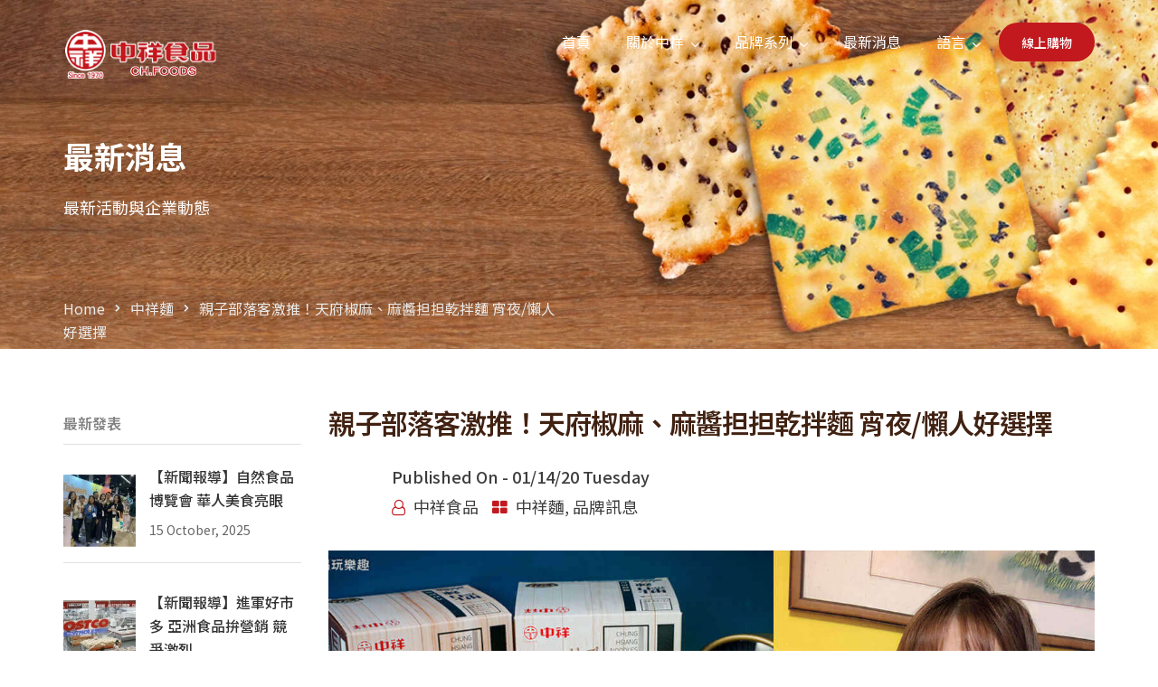

--- FILE ---
content_type: text/html; charset=UTF-8
request_url: https://www.chfoods.com.tw/blog/dry-noodles/
body_size: 22134
content:
<!doctype html>
<html lang="zh-TW">
<head>
<!-- Google tag (gtag.js) -->
<script async src="https://www.googletagmanager.com/gtag/js?id=G-HBF5QYHK54"></script>
<script>
window.dataLayer = window.dataLayer || [];
function gtag(){dataLayer.push(arguments);}
gtag('js', new Date());
gtag('config', 'G-HBF5QYHK54');
</script>
<!-- Google tag (gtag.js) -->
<script async src="https://www.googletagmanager.com/gtag/js?id=UA-154200767-2"></script>
<script>
window.dataLayer = window.dataLayer || [];
function gtag(){dataLayer.push(arguments);}
gtag('js', new Date());
gtag('config', 'UA-154200767-2');
</script>
<meta name="google-site-verification" content="bNvA8EZHpOGtjnvR3n-8aUqo1eoJ1FDkaIrz2pEmAhA" />
<meta charset="UTF-8">
<meta name="viewport" content="width=device-width, initial-scale=1">
<link rel="profile" href="http://gmpg.org/xfn/11">
<meta name='robots' content='index, follow, max-image-preview:large, max-snippet:-1, max-video-preview:-1' />
<style>img:is([sizes="auto" i], [sizes^="auto," i]) { contain-intrinsic-size: 3000px 1500px }</style>
<!-- This site is optimized with the Yoast SEO plugin v22.6 - https://yoast.com/wordpress/plugins/seo/ -->
<title>親子部落客激推！天府椒麻、麻醬担担乾拌麵 宵夜/懶人好選擇 | 中祥食品</title>
<meta name="description" content="中祥邀請料理獨到的鮑媽媽，為我們親手調配每道醬料，重現家傳獨門好滋味，首先推出的拌麵有天府椒麻、麻醬担担2種口味，天府椒麻醬麻添加辣椒、薑黃、花椒；麻醬担担搭配特選頂級大紅袍花椒的火辣成分，辣度調整更讓喜歡吃辣的人大呼過癮，不習慣吃辣的人也可以一飽口福。" />
<link rel="canonical" href="https://www.chfoods.com.tw/vn/blog/dry-noodles/" />
<meta property="og:locale" content="zh_TW" />
<meta property="og:type" content="article" />
<meta property="og:title" content="親子部落客激推！天府椒麻、麻醬担担乾拌麵 宵夜/懶人好選擇 | 中祥食品" />
<meta property="og:description" content="中祥邀請料理獨到的鮑媽媽，為我們親手調配每道醬料，重現家傳獨門好滋味，首先推出的拌麵有天府椒麻、麻醬担担2種口味，天府椒麻醬麻添加辣椒、薑黃、花椒；麻醬担担搭配特選頂級大紅袍花椒的火辣成分，辣度調整更讓喜歡吃辣的人大呼過癮，不習慣吃辣的人也可以一飽口福。" />
<meta property="og:url" content="https://www.chfoods.com.tw/vn/blog/dry-noodles/" />
<meta property="og:site_name" content="中祥食品" />
<meta property="article:published_time" content="2020-01-14T03:34:35+00:00" />
<meta property="article:modified_time" content="2023-05-31T10:00:45+00:00" />
<meta property="og:image" content="https://www.chfoods.com.tw/wp-content/uploads/2022/12/親子部落客激推！精選圖片.jpeg" />
<meta property="og:image:width" content="1200" />
<meta property="og:image:height" content="650" />
<meta property="og:image:type" content="image/jpeg" />
<meta name="author" content="中祥食品" />
<meta name="twitter:card" content="summary_large_image" />
<meta name="twitter:label1" content="作者:" />
<meta name="twitter:data1" content="中祥食品" />
<meta name="twitter:label2" content="預估閱讀時間" />
<meta name="twitter:data2" content="1 分鐘" />
<script type="application/ld+json" class="yoast-schema-graph">{"@context":"https://schema.org","@graph":[{"@type":"Article","@id":"https://www.chfoods.com.tw/vn/blog/dry-noodles/#article","isPartOf":{"@id":"https://www.chfoods.com.tw/vn/blog/dry-noodles/"},"author":{"name":"中祥食品","@id":"https://www.chfoods.com.tw/cn/#/schema/person/0861aca28d30349e00de831612206c67"},"headline":"親子部落客激推！天府椒麻、麻醬担担乾拌麵 宵夜/懶人好選擇","datePublished":"2020-01-14T03:34:35+00:00","dateModified":"2023-05-31T10:00:45+00:00","mainEntityOfPage":{"@id":"https://www.chfoods.com.tw/vn/blog/dry-noodles/"},"wordCount":129,"commentCount":0,"publisher":{"@id":"https://www.chfoods.com.tw/cn/#organization"},"image":{"@id":"https://www.chfoods.com.tw/vn/blog/dry-noodles/#primaryimage"},"thumbnailUrl":"https://www.chfoods.com.tw/wp-content/uploads/2022/12/親子部落客激推！精選圖片.jpeg","keywords":["中祥麵","乾拌麵","椒麻麵","麻醬麵"],"articleSection":["中祥麵","品牌訊息"],"inLanguage":"zh-TW","potentialAction":[{"@type":"CommentAction","name":"Comment","target":["https://www.chfoods.com.tw/vn/blog/dry-noodles/#respond"]}]},{"@type":"WebPage","@id":"https://www.chfoods.com.tw/vn/blog/dry-noodles/","url":"https://www.chfoods.com.tw/vn/blog/dry-noodles/","name":"親子部落客激推！天府椒麻、麻醬担担乾拌麵 宵夜/懶人好選擇 | 中祥食品","isPartOf":{"@id":"https://www.chfoods.com.tw/cn/#website"},"primaryImageOfPage":{"@id":"https://www.chfoods.com.tw/vn/blog/dry-noodles/#primaryimage"},"image":{"@id":"https://www.chfoods.com.tw/vn/blog/dry-noodles/#primaryimage"},"thumbnailUrl":"https://www.chfoods.com.tw/wp-content/uploads/2022/12/親子部落客激推！精選圖片.jpeg","datePublished":"2020-01-14T03:34:35+00:00","dateModified":"2023-05-31T10:00:45+00:00","description":"中祥邀請料理獨到的鮑媽媽，為我們親手調配每道醬料，重現家傳獨門好滋味，首先推出的拌麵有天府椒麻、麻醬担担2種口味，天府椒麻醬麻添加辣椒、薑黃、花椒；麻醬担担搭配特選頂級大紅袍花椒的火辣成分，辣度調整更讓喜歡吃辣的人大呼過癮，不習慣吃辣的人也可以一飽口福。","breadcrumb":{"@id":"https://www.chfoods.com.tw/vn/blog/dry-noodles/#breadcrumb"},"inLanguage":"zh-TW","potentialAction":[{"@type":"ReadAction","target":["https://www.chfoods.com.tw/vn/blog/dry-noodles/"]}]},{"@type":"ImageObject","inLanguage":"zh-TW","@id":"https://www.chfoods.com.tw/vn/blog/dry-noodles/#primaryimage","url":"https://www.chfoods.com.tw/wp-content/uploads/2022/12/親子部落客激推！精選圖片.jpeg","contentUrl":"https://www.chfoods.com.tw/wp-content/uploads/2022/12/親子部落客激推！精選圖片.jpeg","width":1200,"height":650,"caption":"The best Taiwan snacks in midnights are Taiwan dried noodles."},{"@type":"BreadcrumbList","@id":"https://www.chfoods.com.tw/vn/blog/dry-noodles/#breadcrumb","itemListElement":[{"@type":"ListItem","position":1,"name":"首頁","item":"https://www.chfoods.com.tw/"},{"@type":"ListItem","position":2,"name":"最新消息与精选文章","item":"https://www.chfoods.com.tw/cn/news/"},{"@type":"ListItem","position":3,"name":"親子部落客激推！天府椒麻、麻醬担担乾拌麵 宵夜/懶人好選擇"}]},{"@type":"WebSite","@id":"https://www.chfoods.com.tw/cn/#website","url":"https://www.chfoods.com.tw/cn/","name":"中祥食品","description":"中祥食品以【自然の顏】系列蘇打餅乾打響名號，從純樸的手工製餅到設廠機械化的生產，中祥經歷了50多個年頭的考驗，現今仍在市場上屹立不搖、產品遍佈國內外各大通路，全歸功對蘇打餅始終不變的用心與專業。咬一口鹹香酥脆的蘇打餅，不只陪伴國人度過大大小小的日子，裡面更看的到台灣人不服輸、奮戰到底的刻苦精神。","publisher":{"@id":"https://www.chfoods.com.tw/cn/#organization"},"potentialAction":[{"@type":"SearchAction","target":{"@type":"EntryPoint","urlTemplate":"https://www.chfoods.com.tw/cn/?s={search_term_string}"},"query-input":"required name=search_term_string"}],"inLanguage":"zh-TW"},{"@type":"Organization","@id":"https://www.chfoods.com.tw/cn/#organization","name":"中祥食品","url":"https://www.chfoods.com.tw/cn/","logo":{"@type":"ImageObject","inLanguage":"zh-TW","@id":"https://www.chfoods.com.tw/cn/#/schema/logo/image/","url":"https://www.chfoods.com.tw/wp-content/uploads/2019/02/logo_wf_170.png","contentUrl":"https://www.chfoods.com.tw/wp-content/uploads/2019/02/logo_wf_170.png","width":170,"height":55,"caption":"中祥食品"},"image":{"@id":"https://www.chfoods.com.tw/cn/#/schema/logo/image/"}},{"@type":"Person","@id":"https://www.chfoods.com.tw/cn/#/schema/person/0861aca28d30349e00de831612206c67","name":"中祥食品"}]}</script>
<!-- / Yoast SEO plugin. -->
<link rel='dns-prefetch' href='//fonts.googleapis.com' />
<link rel='dns-prefetch' href='//maxcdn.bootstrapcdn.com' />
<link rel='preconnect' href='https://fonts.gstatic.com' crossorigin />
<link rel="alternate" type="application/rss+xml" title="訂閱《中祥食品》&raquo; 資訊提供" href="https://www.chfoods.com.tw/feed/" />
<link rel="alternate" type="application/rss+xml" title="訂閱《中祥食品》&raquo; 留言的資訊提供" href="https://www.chfoods.com.tw/comments/feed/" />
<link rel="alternate" type="application/rss+xml" title="訂閱《中祥食品 》&raquo;〈親子部落客激推！天府椒麻、麻醬担担乾拌麵 宵夜/懶人好選擇〉留言的資訊提供" href="https://www.chfoods.com.tw/blog/dry-noodles/feed/" />
<!-- This site uses the Google Analytics by ExactMetrics plugin v6.2.2 - Using Analytics tracking - https://www.exactmetrics.com/ -->
<script type="text/javascript" data-cfasync="false">
var em_version         = '6.2.2';
var em_track_user      = true;
var em_no_track_reason = '';
var disableStr = 'ga-disable-UA-146153542-1';
/* Function to detect opted out users */
function __gaTrackerIsOptedOut() {
return document.cookie.indexOf(disableStr + '=true') > -1;
}
/* Disable tracking if the opt-out cookie exists. */
if ( __gaTrackerIsOptedOut() ) {
window[disableStr] = true;
}
/* Opt-out function */
function __gaTrackerOptout() {
document.cookie = disableStr + '=true; expires=Thu, 31 Dec 2099 23:59:59 UTC; path=/';
window[disableStr] = true;
}
if ( 'undefined' === typeof gaOptout ) {
function gaOptout() {
__gaTrackerOptout();
}
}
if ( em_track_user ) {
(function(i,s,o,g,r,a,m){i['GoogleAnalyticsObject']=r;i[r]=i[r]||function(){
(i[r].q=i[r].q||[]).push(arguments)},i[r].l=1*new Date();a=s.createElement(o),
m=s.getElementsByTagName(o)[0];a.async=1;a.src=g;m.parentNode.insertBefore(a,m)
})(window,document,'script','//www.google-analytics.com/analytics.js','__gaTracker');
window.ga = __gaTracker;		__gaTracker('create', 'UA-146153542-1', 'auto');
__gaTracker('set', 'forceSSL', true);
__gaTracker('send','pageview');
__gaTracker( function() { window.ga = __gaTracker; } );
} else {
console.log( "" );
(function() {
/* https://developers.google.com/analytics/devguides/collection/analyticsjs/ */
var noopfn = function() {
return null;
};
var noopnullfn = function() {
return null;
};
var Tracker = function() {
return null;
};
var p = Tracker.prototype;
p.get = noopfn;
p.set = noopfn;
p.send = noopfn;
var __gaTracker = function() {
var len = arguments.length;
if ( len === 0 ) {
return;
}
var f = arguments[len-1];
if ( typeof f !== 'object' || f === null || typeof f.hitCallback !== 'function' ) {
console.log( 'Not running function __gaTracker(' + arguments[0] + " ....) because you are not being tracked. " + em_no_track_reason );
return;
}
try {
f.hitCallback();
} catch (ex) {
}
};
__gaTracker.create = function() {
return new Tracker();
};
__gaTracker.getByName = noopnullfn;
__gaTracker.getAll = function() {
return [];
};
__gaTracker.remove = noopfn;
window['__gaTracker'] = __gaTracker;
window.ga = __gaTracker;		})();
}
</script>
<!-- / Google Analytics by ExactMetrics -->
<link rel='stylesheet' id='wp-block-library-css' href='https://www.chfoods.com.tw/wp-includes/css/dist/block-library/style.css?ver=6.8.3' type='text/css' media='all' />
<style id='classic-theme-styles-inline-css' type='text/css'>
/**
* These rules are needed for backwards compatibility.
* They should match the button element rules in the base theme.json file.
*/
.wp-block-button__link {
color: #ffffff;
background-color: #32373c;
border-radius: 9999px; /* 100% causes an oval, but any explicit but really high value retains the pill shape. */
/* This needs a low specificity so it won't override the rules from the button element if defined in theme.json. */
box-shadow: none;
text-decoration: none;
/* The extra 2px are added to size solids the same as the outline versions.*/
padding: calc(0.667em + 2px) calc(1.333em + 2px);
font-size: 1.125em;
}
.wp-block-file__button {
background: #32373c;
color: #ffffff;
text-decoration: none;
}
</style>
<link rel='stylesheet' id='wc-block-style-css' href='https://www.chfoods.com.tw/wp-content/plugins/woocommerce/packages/woocommerce-blocks/build/style.css?ver=1575600624' type='text/css' media='all' />
<style id='global-styles-inline-css' type='text/css'>
:root{--wp--preset--aspect-ratio--square: 1;--wp--preset--aspect-ratio--4-3: 4/3;--wp--preset--aspect-ratio--3-4: 3/4;--wp--preset--aspect-ratio--3-2: 3/2;--wp--preset--aspect-ratio--2-3: 2/3;--wp--preset--aspect-ratio--16-9: 16/9;--wp--preset--aspect-ratio--9-16: 9/16;--wp--preset--color--black: #000000;--wp--preset--color--cyan-bluish-gray: #abb8c3;--wp--preset--color--white: #ffffff;--wp--preset--color--pale-pink: #f78da7;--wp--preset--color--vivid-red: #cf2e2e;--wp--preset--color--luminous-vivid-orange: #ff6900;--wp--preset--color--luminous-vivid-amber: #fcb900;--wp--preset--color--light-green-cyan: #7bdcb5;--wp--preset--color--vivid-green-cyan: #00d084;--wp--preset--color--pale-cyan-blue: #8ed1fc;--wp--preset--color--vivid-cyan-blue: #0693e3;--wp--preset--color--vivid-purple: #9b51e0;--wp--preset--gradient--vivid-cyan-blue-to-vivid-purple: linear-gradient(135deg,rgba(6,147,227,1) 0%,rgb(155,81,224) 100%);--wp--preset--gradient--light-green-cyan-to-vivid-green-cyan: linear-gradient(135deg,rgb(122,220,180) 0%,rgb(0,208,130) 100%);--wp--preset--gradient--luminous-vivid-amber-to-luminous-vivid-orange: linear-gradient(135deg,rgba(252,185,0,1) 0%,rgba(255,105,0,1) 100%);--wp--preset--gradient--luminous-vivid-orange-to-vivid-red: linear-gradient(135deg,rgba(255,105,0,1) 0%,rgb(207,46,46) 100%);--wp--preset--gradient--very-light-gray-to-cyan-bluish-gray: linear-gradient(135deg,rgb(238,238,238) 0%,rgb(169,184,195) 100%);--wp--preset--gradient--cool-to-warm-spectrum: linear-gradient(135deg,rgb(74,234,220) 0%,rgb(151,120,209) 20%,rgb(207,42,186) 40%,rgb(238,44,130) 60%,rgb(251,105,98) 80%,rgb(254,248,76) 100%);--wp--preset--gradient--blush-light-purple: linear-gradient(135deg,rgb(255,206,236) 0%,rgb(152,150,240) 100%);--wp--preset--gradient--blush-bordeaux: linear-gradient(135deg,rgb(254,205,165) 0%,rgb(254,45,45) 50%,rgb(107,0,62) 100%);--wp--preset--gradient--luminous-dusk: linear-gradient(135deg,rgb(255,203,112) 0%,rgb(199,81,192) 50%,rgb(65,88,208) 100%);--wp--preset--gradient--pale-ocean: linear-gradient(135deg,rgb(255,245,203) 0%,rgb(182,227,212) 50%,rgb(51,167,181) 100%);--wp--preset--gradient--electric-grass: linear-gradient(135deg,rgb(202,248,128) 0%,rgb(113,206,126) 100%);--wp--preset--gradient--midnight: linear-gradient(135deg,rgb(2,3,129) 0%,rgb(40,116,252) 100%);--wp--preset--font-size--small: 13px;--wp--preset--font-size--medium: 20px;--wp--preset--font-size--large: 36px;--wp--preset--font-size--x-large: 42px;--wp--preset--spacing--20: 0.44rem;--wp--preset--spacing--30: 0.67rem;--wp--preset--spacing--40: 1rem;--wp--preset--spacing--50: 1.5rem;--wp--preset--spacing--60: 2.25rem;--wp--preset--spacing--70: 3.38rem;--wp--preset--spacing--80: 5.06rem;--wp--preset--shadow--natural: 6px 6px 9px rgba(0, 0, 0, 0.2);--wp--preset--shadow--deep: 12px 12px 50px rgba(0, 0, 0, 0.4);--wp--preset--shadow--sharp: 6px 6px 0px rgba(0, 0, 0, 0.2);--wp--preset--shadow--outlined: 6px 6px 0px -3px rgba(255, 255, 255, 1), 6px 6px rgba(0, 0, 0, 1);--wp--preset--shadow--crisp: 6px 6px 0px rgba(0, 0, 0, 1);}:where(.is-layout-flex){gap: 0.5em;}:where(.is-layout-grid){gap: 0.5em;}body .is-layout-flex{display: flex;}.is-layout-flex{flex-wrap: wrap;align-items: center;}.is-layout-flex > :is(*, div){margin: 0;}body .is-layout-grid{display: grid;}.is-layout-grid > :is(*, div){margin: 0;}:where(.wp-block-columns.is-layout-flex){gap: 2em;}:where(.wp-block-columns.is-layout-grid){gap: 2em;}:where(.wp-block-post-template.is-layout-flex){gap: 1.25em;}:where(.wp-block-post-template.is-layout-grid){gap: 1.25em;}.has-black-color{color: var(--wp--preset--color--black) !important;}.has-cyan-bluish-gray-color{color: var(--wp--preset--color--cyan-bluish-gray) !important;}.has-white-color{color: var(--wp--preset--color--white) !important;}.has-pale-pink-color{color: var(--wp--preset--color--pale-pink) !important;}.has-vivid-red-color{color: var(--wp--preset--color--vivid-red) !important;}.has-luminous-vivid-orange-color{color: var(--wp--preset--color--luminous-vivid-orange) !important;}.has-luminous-vivid-amber-color{color: var(--wp--preset--color--luminous-vivid-amber) !important;}.has-light-green-cyan-color{color: var(--wp--preset--color--light-green-cyan) !important;}.has-vivid-green-cyan-color{color: var(--wp--preset--color--vivid-green-cyan) !important;}.has-pale-cyan-blue-color{color: var(--wp--preset--color--pale-cyan-blue) !important;}.has-vivid-cyan-blue-color{color: var(--wp--preset--color--vivid-cyan-blue) !important;}.has-vivid-purple-color{color: var(--wp--preset--color--vivid-purple) !important;}.has-black-background-color{background-color: var(--wp--preset--color--black) !important;}.has-cyan-bluish-gray-background-color{background-color: var(--wp--preset--color--cyan-bluish-gray) !important;}.has-white-background-color{background-color: var(--wp--preset--color--white) !important;}.has-pale-pink-background-color{background-color: var(--wp--preset--color--pale-pink) !important;}.has-vivid-red-background-color{background-color: var(--wp--preset--color--vivid-red) !important;}.has-luminous-vivid-orange-background-color{background-color: var(--wp--preset--color--luminous-vivid-orange) !important;}.has-luminous-vivid-amber-background-color{background-color: var(--wp--preset--color--luminous-vivid-amber) !important;}.has-light-green-cyan-background-color{background-color: var(--wp--preset--color--light-green-cyan) !important;}.has-vivid-green-cyan-background-color{background-color: var(--wp--preset--color--vivid-green-cyan) !important;}.has-pale-cyan-blue-background-color{background-color: var(--wp--preset--color--pale-cyan-blue) !important;}.has-vivid-cyan-blue-background-color{background-color: var(--wp--preset--color--vivid-cyan-blue) !important;}.has-vivid-purple-background-color{background-color: var(--wp--preset--color--vivid-purple) !important;}.has-black-border-color{border-color: var(--wp--preset--color--black) !important;}.has-cyan-bluish-gray-border-color{border-color: var(--wp--preset--color--cyan-bluish-gray) !important;}.has-white-border-color{border-color: var(--wp--preset--color--white) !important;}.has-pale-pink-border-color{border-color: var(--wp--preset--color--pale-pink) !important;}.has-vivid-red-border-color{border-color: var(--wp--preset--color--vivid-red) !important;}.has-luminous-vivid-orange-border-color{border-color: var(--wp--preset--color--luminous-vivid-orange) !important;}.has-luminous-vivid-amber-border-color{border-color: var(--wp--preset--color--luminous-vivid-amber) !important;}.has-light-green-cyan-border-color{border-color: var(--wp--preset--color--light-green-cyan) !important;}.has-vivid-green-cyan-border-color{border-color: var(--wp--preset--color--vivid-green-cyan) !important;}.has-pale-cyan-blue-border-color{border-color: var(--wp--preset--color--pale-cyan-blue) !important;}.has-vivid-cyan-blue-border-color{border-color: var(--wp--preset--color--vivid-cyan-blue) !important;}.has-vivid-purple-border-color{border-color: var(--wp--preset--color--vivid-purple) !important;}.has-vivid-cyan-blue-to-vivid-purple-gradient-background{background: var(--wp--preset--gradient--vivid-cyan-blue-to-vivid-purple) !important;}.has-light-green-cyan-to-vivid-green-cyan-gradient-background{background: var(--wp--preset--gradient--light-green-cyan-to-vivid-green-cyan) !important;}.has-luminous-vivid-amber-to-luminous-vivid-orange-gradient-background{background: var(--wp--preset--gradient--luminous-vivid-amber-to-luminous-vivid-orange) !important;}.has-luminous-vivid-orange-to-vivid-red-gradient-background{background: var(--wp--preset--gradient--luminous-vivid-orange-to-vivid-red) !important;}.has-very-light-gray-to-cyan-bluish-gray-gradient-background{background: var(--wp--preset--gradient--very-light-gray-to-cyan-bluish-gray) !important;}.has-cool-to-warm-spectrum-gradient-background{background: var(--wp--preset--gradient--cool-to-warm-spectrum) !important;}.has-blush-light-purple-gradient-background{background: var(--wp--preset--gradient--blush-light-purple) !important;}.has-blush-bordeaux-gradient-background{background: var(--wp--preset--gradient--blush-bordeaux) !important;}.has-luminous-dusk-gradient-background{background: var(--wp--preset--gradient--luminous-dusk) !important;}.has-pale-ocean-gradient-background{background: var(--wp--preset--gradient--pale-ocean) !important;}.has-electric-grass-gradient-background{background: var(--wp--preset--gradient--electric-grass) !important;}.has-midnight-gradient-background{background: var(--wp--preset--gradient--midnight) !important;}.has-small-font-size{font-size: var(--wp--preset--font-size--small) !important;}.has-medium-font-size{font-size: var(--wp--preset--font-size--medium) !important;}.has-large-font-size{font-size: var(--wp--preset--font-size--large) !important;}.has-x-large-font-size{font-size: var(--wp--preset--font-size--x-large) !important;}
:where(.wp-block-post-template.is-layout-flex){gap: 1.25em;}:where(.wp-block-post-template.is-layout-grid){gap: 1.25em;}
:where(.wp-block-columns.is-layout-flex){gap: 2em;}:where(.wp-block-columns.is-layout-grid){gap: 2em;}
:root :where(.wp-block-pullquote){font-size: 1.5em;line-height: 1.6;}
</style>
<link rel='stylesheet' id='contact-form-7-css' href='https://www.chfoods.com.tw/wp-content/plugins/contact-form-7/includes/css/styles.css?ver=5.1.4' type='text/css' media='all' />
<link rel='stylesheet' id='fvp-frontend-css' href='https://www.chfoods.com.tw/wp-content/plugins/featured-video-plus/styles/frontend.css?ver=2.3.3' type='text/css' media='all' />
<link rel='stylesheet' id='rt-megamenu-front-end-style-css' href='https://www.chfoods.com.tw/wp-content/plugins/radiantthemes-mega-menu/assets/css/rt-megamenu.css?ver=6.8.3' type='text/css' media='all' />
<link rel='stylesheet' id='rs-plugin-settings-css' href='https://www.chfoods.com.tw/wp-content/plugins/revslider/public/assets/css/rs6.css?ver=6.1.3' type='text/css' media='all' />
<style id='rs-plugin-settings-inline-css' type='text/css'>
#rs-demo-id {}
</style>
<link rel='stylesheet' id='smls-fontawesome-style-css' href='https://www.chfoods.com.tw/wp-content/plugins/smart-logo-showcase-lite/css/font-awesome.min.css?ver=1.1.5' type='text/css' media='all' />
<link rel='stylesheet' id='smls-google-fonts-sans-css' href='https://fonts.googleapis.com/css?family=Open+Sans%3A400%2C300%2C600%2C700%2C800&#038;ver=6.8.3' type='text/css' media='all' />
<link rel='stylesheet' id='smls-google-fonts-roboto-css' href='https://fonts.googleapis.com/css?family=Roboto%3A400%2C300italic%2C400italic%2C500%2C500italic%2C700%2C700italic%2C900italic%2C900&#038;ver=6.8.3' type='text/css' media='all' />
<link rel='stylesheet' id='smls-google-fonts-lato-css' href='https://fonts.googleapis.com/css?family=Lato%3A400%2C300italic%2C400italic%2C700%2C700italic%2C900italic%2C900&#038;ver=6.8.3' type='text/css' media='all' />
<link rel='stylesheet' id='smls-google-fonts-montserrat-css' href='https://fonts.googleapis.com/css?family=Montserrat%3A400%2C700&#038;ver=6.8.3' type='text/css' media='all' />
<link rel='stylesheet' id='smls-google-fonts-merriweather-css' href='https://fonts.googleapis.com/css?family=Merriweather+Sans%3A300%2C400%2C700%2C800+Sans%3A300%2C400%2C700&#038;ver=6.8.3' type='text/css' media='all' />
<link rel='stylesheet' id='smls-google-fonts-droid-css' href='https://fonts.googleapis.com/css?family=Droid+Sans%3A400%2C700&#038;ver=6.8.3' type='text/css' media='all' />
<link rel='stylesheet' id='smls-google-fonts-oxygen-css' href='https://fonts.googleapis.com/css?family=Oxygen%3A300%2C400%2C700&#038;ver=6.8.3' type='text/css' media='all' />
<link rel='stylesheet' id='smls-google-fonts-raleway-css' href='https://fonts.googleapis.com/css?family=Raleway%3A100%2C200%2C300%2C400%2C500%2C600%2C700%2C800%2C900&#038;ver=6.8.3' type='text/css' media='all' />
<link rel='stylesheet' id='smls-owl-style-css' href='https://www.chfoods.com.tw/wp-content/plugins/smart-logo-showcase-lite/css/owl.carousel.css?ver=1.1.5' type='text/css' media='all' />
<link rel='stylesheet' id='smls-tooltip-style-css' href='https://www.chfoods.com.tw/wp-content/plugins/smart-logo-showcase-lite/css/tooltipster.bundle.css?ver=1.1.5' type='text/css' media='all' />
<link rel='stylesheet' id='smls-frontend-style-css' href='https://www.chfoods.com.tw/wp-content/plugins/smart-logo-showcase-lite/css/smls-frontend-style.css?ver=1.1.5' type='text/css' media='all' />
<link rel='stylesheet' id='smls-responsive-style-css' href='https://www.chfoods.com.tw/wp-content/plugins/smart-logo-showcase-lite/css/smls-responsive.css?ver=1.1.5' type='text/css' media='all' />
<link rel='stylesheet' id='wpsm_team_b-font-awesome-front-css' href='https://www.chfoods.com.tw/wp-content/plugins/testimonial-pro/assets/css/font-awesome/css/font-awesome.min.css?ver=6.8.3' type='text/css' media='all' />
<link rel='stylesheet' id='wpsm_team_b_bootstrap-front-css' href='https://www.chfoods.com.tw/wp-content/plugins/testimonial-pro/assets/css/bootstrap-front.css?ver=6.8.3' type='text/css' media='all' />
<link rel='stylesheet' id='wpsm_testi_pro_bootstrap-front-css' href='https://www.chfoods.com.tw/wp-content/plugins/testimonial-pro/assets/css/bootstrap-front.css?ver=6.8.3' type='text/css' media='all' />
<link rel='stylesheet' id='wpsm_testi_pro-font-awesome-front-css' href='https://www.chfoods.com.tw/wp-content/plugins/testimonial-pro/assets/css/font-awesome/css/font-awesome.min.css?ver=6.8.3' type='text/css' media='all' />
<link rel='stylesheet' id='wpsm_testi_pro_star-css-front-css' href='https://www.chfoods.com.tw/wp-content/plugins/testimonial-pro/assets/css/star-rating.css?ver=6.8.3' type='text/css' media='all' />
<link rel='stylesheet' id='wpsm_testi_pro_carousel-theme-css-css' href='https://www.chfoods.com.tw/wp-content/plugins/testimonial-pro/assets/css/owl.theme.default.css?ver=6.8.3' type='text/css' media='all' />
<link rel='stylesheet' id='wpsm_testi_pro_isotope-css-css' href='https://www.chfoods.com.tw/wp-content/plugins/testimonial-pro/assets/css/isotope-style.css?ver=6.8.3' type='text/css' media='all' />
<link rel='stylesheet' id='wpsm_testi_pro_slick-css-css' href='https://www.chfoods.com.tw/wp-content/plugins/testimonial-pro/assets/css/slick.css?ver=6.8.3' type='text/css' media='all' />
<link rel='stylesheet' id='font-awesome-css' href='https://www.chfoods.com.tw/wp-content/themes/unbound/css/font-awesome.min.css' type='text/css' media='all' />
<link rel='stylesheet' id='fontawesome-css' href='https://maxcdn.bootstrapcdn.com/font-awesome/4.7.0/css/font-awesome.min.css?ver=6.8.3' type='text/css' media='all' />
<link rel='stylesheet' id='users-css' href='https://www.chfoods.com.tw/wp-content/plugins/woo-custom-cart-button/assets/css/users.css?ver=6.8.3' type='text/css' media='all' />
<link rel='stylesheet' id='hover-css' href='https://www.chfoods.com.tw/wp-content/plugins/woo-custom-cart-button/assets/css/hover.css?ver=6.8.3' type='text/css' media='all' />
<link rel='stylesheet' id='hover-min-css' href='https://www.chfoods.com.tw/wp-content/plugins/woo-custom-cart-button/assets/css/hover-min.css?ver=6.8.3' type='text/css' media='all' />
<link rel='stylesheet' id='woocommerce-layout-css' href='https://www.chfoods.com.tw/wp-content/plugins/woocommerce/assets/css/woocommerce-layout.css?ver=3.8.1' type='text/css' media='all' />
<link rel='stylesheet' id='woocommerce-smallscreen-css' href='https://www.chfoods.com.tw/wp-content/plugins/woocommerce/assets/css/woocommerce-smallscreen.css?ver=3.8.1' type='text/css' media='only screen and (max-width: 768px)' />
<link rel='stylesheet' id='woocommerce-general-css' href='https://www.chfoods.com.tw/wp-content/plugins/woocommerce/assets/css/woocommerce.css?ver=3.8.1' type='text/css' media='all' />
<style id='woocommerce-inline-inline-css' type='text/css'>
.woocommerce form .form-row .required { visibility: visible; }
</style>
<link rel='stylesheet' id='dgwt-wcas-style-css' href='https://www.chfoods.com.tw/wp-content/plugins/ajax-search-for-woocommerce/assets/css/style.min.css?ver=1.7.2' type='text/css' media='all' />
<link rel='stylesheet' id='bootstrap-css' href='https://www.chfoods.com.tw/wp-content/themes/unbound/css/bootstrap.min.css' type='text/css' media='all' />
<link rel='stylesheet' id='elusive-icons-css' href='https://www.chfoods.com.tw/wp-content/themes/unbound/css/elusive-icons.min.css' type='text/css' media='all' />
<link rel='stylesheet' id='animate-css' href='https://www.chfoods.com.tw/wp-content/plugins/woocommerce-products-slider/assets/front/css/animate.css?ver=6.8.3' type='text/css' media='all' />
<link rel='stylesheet' id='js_composer_front-css' href='https://www.chfoods.com.tw/wp-content/plugins/js_composer/assets/css/js_composer.min.css?ver=5.5.2' type='text/css' media='all' />
<link rel='stylesheet' id='radiantthemes-custom-css' href='https://www.chfoods.com.tw/wp-content/themes/unbound/css/radiantthemes-custom.css' type='text/css' media='all' />
<link rel='stylesheet' id='radiantthemes-responsive-css' href='https://www.chfoods.com.tw/wp-content/themes/unbound/css/radiantthemes-responsive.css' type='text/css' media='all' />
<link rel='stylesheet' id='preloader-css' href='https://www.chfoods.com.tw/wp-content/themes/unbound/css/spinkit.min.css' type='text/css' media='all' />
<link rel='stylesheet' id='radiantthemes-header-style-eleven-css' href='https://www.chfoods.com.tw/wp-content/themes/unbound/css/radiantthemes-header-style-eleven.css' type='text/css' media='all' />
<link rel='stylesheet' id='radiantthemes-footer-style-three-css' href='https://www.chfoods.com.tw/wp-content/themes/unbound/css/radiantthemes-footer-style-three.css' type='text/css' media='all' />
<link rel='stylesheet' id='radiantthemes-style-css' href='https://www.chfoods.com.tw/wp-content/themes/unbound/style.css?ver=6.8.3' type='text/css' media='all' />
<link rel='stylesheet' id='radiantthemes-user-custom-css' href='https://www.chfoods.com.tw/wp-content/themes/unbound/css/radiantthemes-user-custom.css?ver=1761809517' type='text/css' media='all' />
<link rel='stylesheet' id='radiantthemes-dynamic-css' href='https://www.chfoods.com.tw/wp-content/themes/unbound/css/radiantthemes-dynamic.css?ver=1761809517' type='text/css' media='all' />
<link rel='stylesheet' id='radiantthemes-button-element-one-css' href='https://www.chfoods.com.tw/wp-content/plugins/radiantthemes-addons/button/css/radiantthemes-button-element-one.css?ver=6.8.3' type='text/css' media='all' />
<style id='radiantthemes-button-element-one-inline-css' type='text/css'>
.gdpr-notice .btn, .team.element-six .team-item > .holder .data .btn, .radiantthemes-button > .radiantthemes-button-main, .rt-fancy-text-box > .holder > .more .btn, .rt-call-to-action-wraper .rt-call-to-action-item .btn:hover, .radiant-contact-form .form-row input[type=submit], .wraper_error_main.style-one .error_main .btn, .wraper_error_main.style-two .error_main .btn, .wraper_error_main.style-three .error_main_item .btn, .wraper_error_main.style-four .error_main .btn {  border-radius:30px 30px 30px 30px ; }
</style>
<link rel='stylesheet' id='radiantthemes-contact-box-widget-css' href='https://www.chfoods.com.tw/wp-content/plugins/radiantthemes-addons/widget/contact-box/css/radiantthemes-contact-box.css?ver=1761809517' type='text/css' media='all' />
<link rel='stylesheet' id='radiantthemes-recent-posts-widget-css' href='https://www.chfoods.com.tw/wp-content/plugins/radiantthemes-addons/widget/recent-posts/css/radiantthemes-recent-post-with-thumbnail-element-one.css?ver=1761809517' type='text/css' media='all' />
<link rel='stylesheet' id='woo-variation-swatches-css' href='https://www.chfoods.com.tw/wp-content/plugins/woo-variation-swatches/assets/css/frontend.css?ver=1.0.85' type='text/css' media='all' />
<style id='woo-variation-swatches-inline-css' type='text/css'>
.variable-item:not(.radio-variable-item) { width : 100px; height : 100px; } .wvs-style-squared .button-variable-item { min-width : 100px; } .button-variable-item span { font-size : 16px; }
</style>
<link rel='stylesheet' id='woo-variation-swatches-theme-override-css' href='https://www.chfoods.com.tw/wp-content/plugins/woo-variation-swatches/assets/css/wvs-theme-override.css?ver=1.0.85' type='text/css' media='all' />
<link rel='stylesheet' id='woo-variation-swatches-tooltip-css' href='https://www.chfoods.com.tw/wp-content/plugins/woo-variation-swatches/assets/css/frontend-tooltip.css?ver=1.0.85' type='text/css' media='all' />
<link rel="preload" as="style" href="https://fonts.googleapis.com/css?family=Rubik:300,400,500,700,900,300italic,400italic,500italic,700italic,900italic|Poppins:300,400,500,600,700&#038;display=swap&#038;ver=1683117683" /><link rel="stylesheet" href="https://fonts.googleapis.com/css?family=Rubik:300,400,500,700,900,300italic,400italic,500italic,700italic,900italic|Poppins:300,400,500,600,700&#038;display=swap&#038;ver=1683117683" media="print" onload="this.media='all'"><noscript><link rel="stylesheet" href="https://fonts.googleapis.com/css?family=Rubik:300,400,500,700,900,300italic,400italic,500italic,700italic,900italic|Poppins:300,400,500,600,700&#038;display=swap&#038;ver=1683117683" /></noscript><link rel='stylesheet' id='otw-shortcode-general_foundicons-css' href='https://www.chfoods.com.tw/wp-content/plugins/buttons-shortcode-and-widget/include/otw_components/otw_shortcode/css/general_foundicons.css?ver=6.8.3' type='text/css' media='all' />
<link rel='stylesheet' id='otw-shortcode-social_foundicons-css' href='https://www.chfoods.com.tw/wp-content/plugins/buttons-shortcode-and-widget/include/otw_components/otw_shortcode/css/social_foundicons.css?ver=6.8.3' type='text/css' media='all' />
<link rel='stylesheet' id='otw-shortcode-css' href='https://www.chfoods.com.tw/wp-content/plugins/buttons-shortcode-and-widget/include/otw_components/otw_shortcode/css/otw_shortcode.css?ver=6.8.3' type='text/css' media='all' />
<script type="text/javascript" id="exactmetrics-frontend-script-js-extra">
/* <![CDATA[ */
var exactmetrics_frontend = {"js_events_tracking":"true","download_extensions":"zip,mp3,mpeg,pdf,docx,pptx,xlsx,rar","inbound_paths":"[{\"path\":\"\\\/go\\\/\",\"label\":\"affiliate\"},{\"path\":\"\\\/recommend\\\/\",\"label\":\"affiliate\"}]","home_url":"https:\/\/www.chfoods.com.tw","hash_tracking":"false"};
/* ]]> */
</script>
<script type="text/javascript" src="https://www.chfoods.com.tw/wp-content/plugins/google-analytics-dashboard-for-wp/assets/js/frontend.js?ver=1761809517" id="exactmetrics-frontend-script-js"></script>
<script type="text/javascript" src="https://www.chfoods.com.tw/wp-includes/js/jquery/jquery.js?ver=3.7.1" id="jquery-core-js"></script>
<script type="text/javascript" src="https://www.chfoods.com.tw/wp-includes/js/jquery/jquery-migrate.js?ver=3.4.1" id="jquery-migrate-js"></script>
<script type="text/javascript" src="https://www.chfoods.com.tw/wp-content/plugins/featured-video-plus/js/jquery.fitvids.js?ver=master-2015-08" id="jquery.fitvids-js"></script>
<script type="text/javascript" id="fvp-frontend-js-extra">
/* <![CDATA[ */
var fvpdata = {"ajaxurl":"https:\/\/www.chfoods.com.tw\/wp-admin\/admin-ajax.php","nonce":"ffafb322e7","fitvids":"1","dynamic":"","overlay":"","opacity":"0.75","color":"b","width":"640"};
/* ]]> */
</script>
<script type="text/javascript" src="https://www.chfoods.com.tw/wp-content/plugins/featured-video-plus/js/frontend.js?ver=2.3.3" id="fvp-frontend-js"></script>
<script type="text/javascript" src="https://www.chfoods.com.tw/wp-content/plugins/revslider/public/assets/js/revolution.tools.min.js?ver=6.0&#039; defer=&#039;defer" id="tp-tools-js"></script>
<script type="text/javascript" src="https://www.chfoods.com.tw/wp-content/plugins/revslider/public/assets/js/rs6.min.js?ver=6.1.3&#039; defer=&#039;defer" id="revmin-js"></script>
<script type="text/javascript" src="https://www.chfoods.com.tw/wp-content/plugins/smart-logo-showcase-lite/js/owl.carousel.js?ver=1.1.5" id="smls-owl-script-js"></script>
<script type="text/javascript" src="https://www.chfoods.com.tw/wp-content/plugins/smart-logo-showcase-lite/js/tooltipster.bundle.js?ver=1.1.5" id="smls-tooltip-script-js"></script>
<script type="text/javascript" src="https://www.chfoods.com.tw/wp-content/plugins/smart-logo-showcase-lite/js/smls-frontend-script.js?ver=1.1.5" id="smls-frontend-script-js"></script>
<script type="text/javascript" src="https://www.chfoods.com.tw/wp-content/plugins/testimonial-pro/assets/js/owl.carousel.min.js?ver=6.8.3" id="wpsm_testi_pro-carousel-js-js"></script>
<script type="text/javascript" src="https://www.chfoods.com.tw/wp-content/plugins/testimonial-pro/assets/js/jquery.isotope.js?ver=6.8.3" id="wpsm_testi_pro-main-isotop-js-js"></script>
<script type="text/javascript" src="https://www.chfoods.com.tw/wp-content/plugins/testimonial-pro/assets/js/star-rating.js?ver=6.8.3" id="wpsm_testi_pro-star-front-js-js"></script>
<script type="text/javascript" src="https://www.chfoods.com.tw/wp-content/plugins/testimonial-pro/assets/js/slick.min.js?ver=6.8.3" id="wpsm_count_pro_index-slickminjs-js"></script>
<script type="text/javascript" src="https://www.chfoods.com.tw/wp-content/plugins/woocommerce/assets/js/jquery-blockui/jquery.blockUI.js?ver=2.70" id="jquery-blockui-js"></script>
<script type="text/javascript" id="wc-add-to-cart-js-extra">
/* <![CDATA[ */
var wc_add_to_cart_params = {"ajax_url":"\/wp-admin\/admin-ajax.php","wc_ajax_url":"\/?wc-ajax=%%endpoint%%","i18n_view_cart":"View cart","cart_url":"https:\/\/www.chfoods.com.tw\/cart\/","is_cart":"","cart_redirect_after_add":"no"};
/* ]]> */
</script>
<script type="text/javascript" src="https://www.chfoods.com.tw/wp-content/plugins/woocommerce/assets/js/frontend/add-to-cart.js?ver=3.8.1" id="wc-add-to-cart-js"></script>
<script type="text/javascript" src="https://www.chfoods.com.tw/wp-content/plugins/js_composer/assets/js/vendors/woocommerce-add-to-cart.js?ver=5.5.2" id="vc_woocommerce-add-to-cart-js-js"></script>
<script type="text/javascript" src="https://www.chfoods.com.tw/wp-content/themes/unbound/js/retina.min.js?ver=1" id="retina-js"></script>
<script type="text/javascript" src="https://www.chfoods.com.tw/wp-includes/js/underscore.min.js?ver=1.13.7" id="underscore-js"></script>
<script type="text/javascript" id="wp-util-js-extra">
/* <![CDATA[ */
var _wpUtilSettings = {"ajax":{"url":"\/wp-admin\/admin-ajax.php"}};
/* ]]> */
</script>
<script type="text/javascript" src="https://www.chfoods.com.tw/wp-includes/js/wp-util.js?ver=6.8.3" id="wp-util-js"></script>
<script type="text/javascript" id="woo-variation-swatches-js-extra">
/* <![CDATA[ */
var woo_variation_swatches_options = {"is_product_page":""};
/* ]]> */
</script>
<script type="text/javascript" defer src="https://www.chfoods.com.tw/wp-content/plugins/woo-variation-swatches/assets/js/frontend.js?ver=1.0.85" id="woo-variation-swatches-js"></script>
<link rel="https://api.w.org/" href="https://www.chfoods.com.tw/wp-json/" /><link rel="alternate" title="JSON" type="application/json" href="https://www.chfoods.com.tw/wp-json/wp/v2/posts/10420" /><link rel="EditURI" type="application/rsd+xml" title="RSD" href="https://www.chfoods.com.tw/xmlrpc.php?rsd" />
<meta name="generator" content="WordPress 6.8.3" />
<meta name="generator" content="WooCommerce 3.8.1" />
<link rel='shortlink' href='https://www.chfoods.com.tw/?p=10420' />
<link rel="alternate" title="oEmbed (JSON)" type="application/json+oembed" href="https://www.chfoods.com.tw/wp-json/oembed/1.0/embed?url=https%3A%2F%2Fwww.chfoods.com.tw%2Fblog%2Fdry-noodles%2F" />
<link rel="alternate" title="oEmbed (XML)" type="text/xml+oembed" href="https://www.chfoods.com.tw/wp-json/oembed/1.0/embed?url=https%3A%2F%2Fwww.chfoods.com.tw%2Fblog%2Fdry-noodles%2F&#038;format=xml" />
<meta name="framework" content="Redux 4.1.20" /><link hreflang="zh" href="https://www.chfoods.com.tw/zh/blog/dry-noodles/" rel="alternate" />
<link hreflang="cn" href="https://www.chfoods.com.tw/cn/blog/dry-noodles/" rel="alternate" />
<link hreflang="en" href="https://www.chfoods.com.tw/en/blog/dry-noodles/" rel="alternate" />
<link hreflang="kr" href="https://www.chfoods.com.tw/kr/blog/dry-noodles/" rel="alternate" />
<link hreflang="jp" href="https://www.chfoods.com.tw/jp/blog/dry-noodles/" rel="alternate" />
<link hreflang="vn" href="https://www.chfoods.com.tw/vn/blog/dry-noodles/" rel="alternate" />
<link hreflang="x-default" href="https://www.chfoods.com.tw/blog/dry-noodles/" rel="alternate" />
<meta name="generator" content="qTranslate-X 3.4.6.8" />
<style type="text/css">.dgwt-wcas-ico-magnifier,.dgwt-wcas-ico-magnifier-handler{max-width:20px}.dgwt-wcas-search-wrapp{max-width:600px}</style><link rel="pingback" href="https://www.chfoods.com.tw/xmlrpc.php">	<noscript><style>.woocommerce-product-gallery{ opacity: 1 !important; }</style></noscript>
<meta name="generator" content="Powered by WPBakery Page Builder - drag and drop page builder for WordPress."/>
<!--[if lte IE 9]><link rel="stylesheet" type="text/css" href="https://www.chfoods.com.tw/wp-content/plugins/js_composer/assets/css/vc_lte_ie9.min.css" media="screen"><![endif]--><meta name="generator" content="Powered by Slider Revolution 6.1.3 - responsive, Mobile-Friendly Slider Plugin for WordPress with comfortable drag and drop interface." />
<link rel="icon" href="https://www.chfoods.com.tw/wp-content/uploads/2018/07/cropped-icon-2-32x32.png" sizes="32x32" />
<link rel="icon" href="https://www.chfoods.com.tw/wp-content/uploads/2018/07/cropped-icon-2-192x192.png" sizes="192x192" />
<link rel="apple-touch-icon" href="https://www.chfoods.com.tw/wp-content/uploads/2018/07/cropped-icon-2-180x180.png" />
<meta name="msapplication-TileImage" content="https://www.chfoods.com.tw/wp-content/uploads/2018/07/cropped-icon-2-270x270.png" />
<script type="text/javascript">function setREVStartSize(t){try{var h,e=document.getElementById(t.c).parentNode.offsetWidth;if(e=0===e||isNaN(e)?window.innerWidth:e,t.tabw=void 0===t.tabw?0:parseInt(t.tabw),t.thumbw=void 0===t.thumbw?0:parseInt(t.thumbw),t.tabh=void 0===t.tabh?0:parseInt(t.tabh),t.thumbh=void 0===t.thumbh?0:parseInt(t.thumbh),t.tabhide=void 0===t.tabhide?0:parseInt(t.tabhide),t.thumbhide=void 0===t.thumbhide?0:parseInt(t.thumbhide),t.mh=void 0===t.mh||""==t.mh||"auto"===t.mh?0:parseInt(t.mh,0),"fullscreen"===t.layout||"fullscreen"===t.l)h=Math.max(t.mh,window.innerHeight);else{for(var i in t.gw=Array.isArray(t.gw)?t.gw:[t.gw],t.rl)void 0!==t.gw[i]&&0!==t.gw[i]||(t.gw[i]=t.gw[i-1]);for(var i in t.gh=void 0===t.el||""===t.el||Array.isArray(t.el)&&0==t.el.length?t.gh:t.el,t.gh=Array.isArray(t.gh)?t.gh:[t.gh],t.rl)void 0!==t.gh[i]&&0!==t.gh[i]||(t.gh[i]=t.gh[i-1]);var r,a=new Array(t.rl.length),n=0;for(var i in t.tabw=t.tabhide>=e?0:t.tabw,t.thumbw=t.thumbhide>=e?0:t.thumbw,t.tabh=t.tabhide>=e?0:t.tabh,t.thumbh=t.thumbhide>=e?0:t.thumbh,t.rl)a[i]=t.rl[i]<window.innerWidth?0:t.rl[i];for(var i in r=a[0],a)r>a[i]&&0<a[i]&&(r=a[i],n=i);var d=e>t.gw[n]+t.tabw+t.thumbw?1:(e-(t.tabw+t.thumbw))/t.gw[n];h=t.gh[n]*d+(t.tabh+t.thumbh)}void 0===window.rs_init_css&&(window.rs_init_css=document.head.appendChild(document.createElement("style"))),document.getElementById(t.c).height=h,window.rs_init_css.innerHTML+="#"+t.c+"_wrapper { height: "+h+"px }"}catch(t){console.log("Failure at Presize of Slider:"+t)}};</script>
<style type="text/css" id="wp-custom-css">
/*字型*/
@import url(https://fonts.googleapis.com/earlyaccess/notosanstc.css);
html, body, div, span, applet, object,
h1, h2, h3, h4, h5, h6, p, blockquote, pre,
a, abbr, acronym, address, big, cite, code,
del, dfn, em, font, img, ins, kbd, q, s, samp,
small, strike, strong, sub, sup, tt, var,
b, u,  center,
dl, dt, dd, ol, ul, li,
fieldset, form, label, legend,
caption, tbody, tfoot, thead {
font-family: 'Noto Sans TC', sans-serif, Roboto, Sans-serif!important;
}
div, ul, li, table,tr, th, td, button{
font-family:  'Noto Sans TC', sans-serif,  Roboto, Sans-serif!important;
}
@media screen and (max-width: 479px) and (min-width: 321px){
.header_main .brand-logo {
width: 80%;
text-align: left;
}
}
.wraper_header.style-five .wraper_header_main{
background-color: #ffffff!important;
}
#category-posts-3-internal .cat-post-title{
font-size: 16px;
color: #412212;
}
#category-posts-3-internal p{
color: #9b735e;
font-size: 14px;
}
.bg-white{
fill: #fff;
}
polygon{
fill: #fff;
}
.radiantthemes-timeline.element-two > .radiantthemes-timeline-item .radiantthemes-timeline-item-datestamp > .holder {
position: relative;
display: inline-block;
vertical-align: top;
padding: 7px 15px 7px 15px;
background-color: #c3a209 !important;
font-weight: 400;
font-size: 15px;
color: #fff !important;
line-height: 28px;
}
.radiantthemes-timeline.element-two > .radiantthemes-timeline-item .radiantthemes-timeline-item-datestamp > .holder:after {
position: absolute;
top: 50%;
right: 100%;
margin-top: -10px;
width: 0;
height: 0;
content: " ";
border: solid transparent;
border-color: rgba(0,0,0,0);
border-right-color: #c3a209  !important;
border-width: 10px;
pointer-events: none;
}
@media screen and (max-width: 479px) and (min-width: 321px){
.radiantthemes-timeline.element-two > .radiantthemes-timeline-item .radiantthemes-timeline-item-pic {
margin-bottom: 22px;
text-align: center !important;
}
}
.footer_main_item p{
color: #ffffff !important;
}
.widget-title {
color: #ffffff !important;
}
.footer_main_item ul.contact li{
color: #ffffff;
}
.radiantthemes-shop-box.style-five > .holder{
border: 1px #dcdcdc solid;
}
.header_main .brand-logo img{
max-width: 170px;
}
.header_main .responsive-nav i{
color: #ffffff;
}
.wpsf-cart-button {display:none !important;}
@media screen and (max-width: 479px) and (min-width: 321px){
.header_main .brand-logo {
width: 50%;
text-align: left; 
margin-top: 0px;
}
}
.woocommerce table.shop_attributes td p{
text-align:left;   
}
.widget-area > .widget .widget-title{
color:#818181!important;
}
.woocommerce .woocommerce-ordering {
display:none;
}
.radiantthemes-list.element-one ul li:before{
color: #ffffff;
font-size: 20px;
}
.radiantthemes-list.element-one > ul, .radiantthemes-list.element-one > ol{
line-height: 18px;
}
.woocommerce a.button.alt{
background-color: #c2191f!important;
font-weight:500;
}
.wraper_shop_single.style-one .shop_single_tabs > .tab-content > .tab-pane h2{
display:none;
}
.woocommerce-Price-amount{
display:none;
}
.span.woocommerce-Price-amount .amount{
display:none;
}
.woocommerce div.product form.cart div.quantity{
display:none!important;
}
.woocommerce div.product form.cart .button{
display:none;
}
.otw-button.large {
font-size:16px!important;
margin-bottom:20px;
font-weight:500;
}
.rtwpvg-wrapper .rtwpvg-slider-wrapper .rtwpvg-trigger-position-top-right{
display:none;
}
.woo-variation-swatches-stylesheet-enabled .variable-items-wrapper .variable-item:not(.radio-variable-item).selected, .woo-variation-swatches-stylesheet-enabled .variable-items-wrapper .variable-item:not(.radio-variable-item).selected:hover{
box-shadow:0 0 0 2px rgba(194,25,31,.9)!important;
}
@media (min-width: 768px){
.col-md-12{
width:50%!important;
}}
.wraper_inner_banner_main .inner_banner_main{
text-align:left!important;
}
.nav > [class*='menu-'] > ul.menu > li > ul {    
left:0 !important; 
}
.nav > [class*='menu-'] > ul.menu > li > ul > li > ul{
left:100%!important;
}
/*產品列表圖*/
.radiantthemes-shop-box.style-five > .holder > .pic > .product-image{
top:0px;
right:10px;
bottom:0px;
left:10px;
border-radius:50%;
border: 3px solid rgb(242, 192, 99);
}
.radiantthemes-shop-box.style-five > .holder{
border:0px;
}
.radiantthemes-shop-box.style-five > .holder:hover > .pic > .product-image{
transform:rotate(-5deg)scale(1.5,1.5);
}
.radiantthemes-shop-box.style-five > .holder > .data .woocommerce-loop-product__title{
text-align:center;
}
.wpb-woo-products-slider .wpb-wps-slider-item img{
border-radius:50%!important;
border: 3px solid rgb(242, 192, 99);
}
.grid_no_animation figcaption{
background:none!important;
}
.wpb-woo-products-slider figcaption a.button{
display:none!important;
}
.owl-theme .owl-nav [class*=owl-]{
color:#dd3333!important;
background:transparent!important;
border:1px solid;
}
.wpb-wps-fa-angle-right{
font-size:20px;
}
.wpb-wps-fa-angle-left{
font-size:20px;
}
.price{
display:none;
}
.catcbll_preview_button .catcbll{
padding-top:10px;
padding-bottom:10px
}
.catcbll:hover{
background:transparent!important;
color:#dd3333!important;
}
</style>
<style type="text/css" id="unbound_theme_option-dynamic-css" title="dynamic-css" class="redux-options-output">body{background-color:#ffffff;}body{font-family:Arial, Helvetica, sans-serif;line-height:28px;font-weight:400;font-style:normal;color:#3d3d3d;font-size:18px;font-display:swap;}h1{font-family:Arial, Helvetica, sans-serif;line-height:48px;letter-spacing:-1px;font-weight:700;font-style:normal;color:#412212;font-size:40px;font-display:swap;}h2{font-family:Arial, Helvetica, sans-serif;line-height:48px;letter-spacing:-1px;font-weight:700;font-style:normal;color:#412212;font-size:40px;font-display:swap;}h3{line-height:48px;letter-spacing:-1px;font-weight:700;font-style:normal;color:#412212;font-size:40px;font-display:swap;}h4{line-height:35px;font-weight:700;font-style:normal;color:#0f192d;font-size:30px;font-display:swap;}h5{line-height:26px;color:#0f192d;font-size:18px;font-display:swap;}h6{line-height:23px;color:#0f192d;font-size:15px;font-display:swap;}.sk-rotating-plane, .sk-double-bounce .sk-child, .sk-wave .sk-rect, .sk-wandering-cubes .sk-cube, .sk-spinner-pulse, .sk-chasing-dots .sk-child, .sk-three-bounce .sk-child, .sk-circle .sk-child:before, .sk-circle .sk-child:before, .sk-cube-grid .sk-cube, .sk-fading-circle .sk-circle:before, .sk-folding-cube .sk-cube:before{background-color:#ffffff;}.wraper_header.style-default .wraper_header_main{background-color:#9a0a12;}.wraper_header.style-one .wraper_header_main{background-color:rgba(0,0,0,0.01);}.wraper_header.style-one .wraper_header_main{border-bottom-color:rgba(255,255,255,0.2);}.wraper_header.style-one .nav > [class*="menu-"] > ul.menu > li > a{font-family:Rubik;text-transform:uppercase;line-height:27px;font-weight:500;font-style:normal;color:#ffffff;font-size:13px;font-display:swap;}.wraper_header.style-one .nav > [class*="menu-"] > ul.menu > li > ul > li > a, .wraper_header.style-one .nav > [class*="menu-"] > ul.menu > li > ul > li > ul > li > a, .wraper_header.style-one .nav > [class*="menu-"] > ul.menu > li > ul > li > ul > li > ul > li > a, .wraper_header.style-one .nav > [class*="menu-"] > ul.menu > li > ul > li > ul > li > ul > li ul li a{font-family:Rubik;text-align:left;text-transform:uppercase;line-height:25px;font-weight:400;font-style:normal;color:#0c121f;font-size:13px;font-display:swap;}.wraper_header.style-one .header_main_action ul > li.header-cart-bar i{color:#FFFFFF;}.wraper_header.style-one .header_main_action ul > li.floating-searchbar i{color:#FFFFFF;}.wraper_header.style-one .header_main_action ul > li.header-hamburger i{color:#FFFFFF;}body[data-header-style="header-style-one"] #hamburger-menu{background-color:#ffffff;}.wraper_header.style-one .header_main .responsive-nav i{color:#FFFFFF;}.wraper_header.style-two .wraper_header_main{background-color:rgba(255,255,255,0.01);}.wraper_header.style-two .nav > [class*="menu-"] > ul.menu > li > a{font-family:Rubik;text-transform:uppercase;line-height:27px;font-weight:500;font-style:normal;color:#454545;font-size:13px;font-display:swap;}.wraper_header.style-two .nav > [class*="menu-"] > ul.menu > li > ul > li > a, .wraper_header.style-two .nav > [class*="menu-"] > ul.menu > li > ul > li > ul > li > a, .wraper_header.style-two .nav > [class*="menu-"] > ul.menu > li > ul > li > ul > li > ul > li > a, .wraper_header.style-two .nav > [class*="menu-"] > ul.menu > li > ul > li > ul > li > ul > li ul li a{font-family:Rubik;text-align:left;text-transform:uppercase;line-height:25px;font-weight:400;font-style:normal;color:#454545;font-size:13px;font-display:swap;}.wraper_header.style-two .header_main_action ul > li.header-cart-bar i{color:#454545;}.wraper_header.style-two .header_main_action ul > li.floating-searchbar i{color:#454545;}.wraper_header.style-two .header_main_action ul > li.header-hamburger i{color:#454545;}body[data-header-style="header-style-two"] #hamburger-menu{background-color:#ffffff;}.wraper_header.style-three .wraper_header_top{background-color:rgba(0,0,0,0.01);}.wraper_header.style-three .wraper_header_top{border-bottom-color:rgba(255,255,255,0.1);}.wraper_header.style-three .wraper_header_main{background-color:rgba(0,0,0,0.01);}.wraper_header.style-three .wraper_header_main{border-bottom-color:rgba(255,255,255,0.1);}.wraper_header.style-three .nav > [class*="menu-"] > ul.menu > li > a{font-family:Rubik;text-transform:uppercase;line-height:27px;font-weight:500;font-style:normal;color:#ffffff;font-size:13px;font-display:swap;}.wraper_header.style-three .nav > [class*="menu-"] > ul.menu > li > ul > li > a, .wraper_header.style-three .nav > [class*="menu-"] > ul.menu > li > ul > li > ul > li > a, .wraper_header.style-three .nav > [class*="menu-"] > ul.menu > li > ul > li > ul > li > ul > li > a, .wraper_header.style-three .nav > [class*="menu-"] > ul.menu > li > ul > li > ul > li > ul > li ul li a{font-family:Rubik;text-align:left;text-transform:uppercase;line-height:25px;font-weight:400;font-style:normal;color:#0c121f;font-size:13px;font-display:swap;}.wraper_header.style-three .header_main_action ul > li.header-cart-bar i{color:#FFFFFF;}.wraper_header.style-three .header_main_action ul > li.floating-searchbar i{color:#FFFFFF;}.wraper_header.style-three .header_main_action ul > li.header-hamburger i{color:#FFFFFF;}body[data-header-style="header-style-three"] #hamburger-menu{background-color:#ffffff;}.wraper_header.style-three .header_main .responsive-nav i{color:#FFFFFF;}.wraper_header.style-four .wraper_header_main{background-color:rgba(0,0,0,0.01);}.wraper_header.style-four .nav > [class*="menu-"] > ul.menu > li > a{font-family:Rubik;line-height:28px;font-weight:500;font-style:normal;color:#ffffff;font-size:17px;font-display:swap;}.wraper_header.style-four .nav > [class*="menu-"] > ul.menu > li > ul > li > a, .wraper_header.style-four .nav > [class*="menu-"] > ul.menu > li > ul > li > ul > li > a, .wraper_header.style-four .nav > [class*="menu-"] > ul.menu > li > ul > li > ul > li > ul > li > a, .wraper_header.style-four .nav > [class*="menu-"] > ul.menu > li > ul > li > ul > li > ul > li ul li a{font-family:Rubik;text-align:left;text-transform:uppercase;line-height:25px;font-weight:400;font-style:normal;color:#0c121f;font-size:13px;font-display:swap;}.wraper_header.style-four .header_main_action ul > li.header-cart-bar i{color:#FFFFFF;}.wraper_header.style-four .header_main_action ul > li.header-hamburger i{color:#FFFFFF;}body[data-header-style="header-style-four"] #hamburger-menu{background-color:#ffffff;}.wraper_header.style-four .header_main .responsive-nav i{color:#FFFFFF;}.wraper_header.style-five .wraper_header_main{background-color:rgba(255,255,255,0.75);}.wraper_header.style-five .nav > [class*="menu-"] > ul.menu > li > a{font-family:Rubik;line-height:28px;font-weight:400;font-style:normal;color:#0c121f;font-size:16px;font-display:swap;}.wraper_header.style-five .nav > [class*="menu-"] > ul.menu > li > ul > li > a, .wraper_header.style-five .nav > [class*="menu-"] > ul.menu > li > ul > li > ul > li > a, .wraper_header.style-five .nav > [class*="menu-"] > ul.menu > li > ul > li > ul > li > ul > li > a, .wraper_header.style-five .nav > [class*="menu-"] > ul.menu > li > ul > li > ul > li > ul > li ul li a{font-family:Rubik;text-align:left;text-transform:uppercase;line-height:25px;font-weight:400;font-style:normal;color:#0c121f;font-size:13px;font-display:swap;}.wraper_header.style-five .header_main_action ul > li.header-cart-bar i{color:#454545;}.wraper_header.style-five .header_main_action ul > li.floating-searchbar i{color:#454545;}.wraper_header.style-five .header_main_action ul > li.header-hamburger i{color:#454545;}body[data-header-style="header-style-five"] #hamburger-menu{background-color:#ffffff;}.wraper_header.style-five .header_main .responsive-nav i{color:#454545;}.wraper_header.style-six .wraper_header_main{background-color:rgba(0,0,0,0.01);}.wraper_header.style-six .header_main_action ul > li.header-cart-bar i{color:#FFFFFF;}.wraper_header.style-six .header_main_action ul > li.floating-searchbar i{color:#FFFFFF;}.wraper_header.style-six .header_main_action ul > li.header-hamburger i{color:#FFFFFF;}body[data-header-style="header-style-six"] #hamburger-menu{background-color:#ffffff;}.wraper_header.style-seven .wraper_header_main{background-color:rgba(0,0,0,0.01);}.wraper_header.style-seven .header_main_action ul > li.header-cart-bar i{color:#0C121F;}.wraper_header.style-seven .header_main_action ul > li.floating-searchbar i{color:#0C121F;}.wraper_header.style-seven .header_main_action ul > li.header-hamburger i{color:#0C121F;}body[data-header-style="header-style-seven"] #hamburger-menu{background-color:#ffffff;}.wraper_header.style-eight .wraper_header_main{background-color:#ffffff;}.wraper_header.style-eight .wraper_header_main{border-bottom-color:rgba(0,0,0,0.07);}.wraper_header.style-eight .header_main_action ul > li.header-cart-bar i{color:#030712;}.wraper_header.style-eight .header_main_action ul > li.floating-searchbar i{color:#030712;}.wraper_header.style-eight .header_main_action ul > li.header-hamburger i{color:#030712;}body[data-header-style="header-style-eight"] #hamburger-menu{background-color:#ffffff;}.wraper_header.style-nine .wraper_fullwidth_menu{background-color:#ffffff;}.wraper_header.style-nine .wraper_fullwidth_menu .full-inner nav{font-family:Poppins;line-height:47px;letter-spacing:-1px;font-weight:700;font-style:normal;color:#252525;font-size:40px;font-display:swap;}.wraper_header.style-nine .wraper_fullwidth_menu .full-inner nav ul li ul{font-family:Poppins;line-height:23px;font-weight:500;font-style:normal;color:#252525;font-size:15px;font-display:swap;}.wraper_header.style-nine .header_main_action ul > li.header-cart-bar i{color:#030712;}.wraper_header.style-nine .header_main_action ul > li.floating-searchbar i{color:#030712;}.wraper_header.style-ten .wraper_header_top{background-color:#ffffff;}.wraper_header.style-ten .wraper_header_main{background-color:#bf9e58;}.wraper_header.style-ten .nav > [class*="menu-"] > ul.menu > li > a{font-family:Rubik;text-transform:uppercase;line-height:27px;font-weight:500;font-style:normal;color:#ffffff;font-size:13px;font-display:swap;}.wraper_header.style-ten .nav > [class*="menu-"] > ul.menu > li > ul > li > a, .wraper_header.style-ten .nav > [class*="menu-"] > ul.menu > li > ul > li > ul > li > a, .wraper_header.style-ten .nav > [class*="menu-"] > ul.menu > li > ul > li > ul > li > ul > li > a, .wraper_header.style-ten .nav > [class*="menu-"] > ul.menu > li > ul > li > ul > li > ul > li ul li a{font-family:Rubik;text-align:left;text-transform:uppercase;line-height:25px;font-weight:400;font-style:normal;color:#454545;font-size:13px;font-display:swap;}.wraper_header.style-ten .header_main_action ul > li.header-cart-bar i{color:#FFFFFF;}.wraper_header.style-ten .header_main_action ul > li.floating-searchbar i{color:#FFFFFF;}.wraper_header.style-ten .header_main_action ul > li.header-hamburger i{color:#FFFFFF;}body[data-header-style="header-style-ten"] #hamburger-menu{background-color:#ffffff;}.wraper_header.style-ten .header_main .responsive-nav i{color:#FFFFFF;}.wraper_header.style-eleven .nav > [class*="menu-"] > ul.menu > li > a{line-height:27px;color:#ffffff;font-size:16px;font-display:swap;}.wraper_header.style-eleven .nav > [class*="menu-"] > ul.menu > li > ul > li > a, .wraper_header.style-eleven .nav > [class*="menu-"] > ul.menu > li > ul > li > ul > li > a, .wraper_header.style-eleven .nav > [class*="menu-"] > ul.menu > li > ul > li > ul > li > ul > li > a, .wraper_header.style-eleven .nav > [class*="menu-"] > ul.menu > li > ul > li > ul > li > ul > li ul li a{text-align:left;line-height:25px;font-weight:400;font-style:normal;color:#454545;font-size:16px;font-display:swap;}.wraper_header.style-eleven .header_main_action_buttons .btn.btn-one{background-color:#c2191f;}.wraper_header.style-two .header_main .responsive-nav i{color:#FFFFFF;}.wraper_header.style-twelve .wraper_header_top{background-color:#253cac;}.wraper_header.style-twelve .wraper_header_main{background-color:#f5f5f5;}.wraper_header.style-twelve .nav > [class*="menu-"] > ul.menu > li > a{font-family:Rubik;text-transform:uppercase;line-height:27px;font-weight:500;font-style:normal;color:#3c3d41;font-size:13px;font-display:swap;}.wraper_header.style-twelve .nav > [class*="menu-"] > ul.menu > li > ul > li > a, .wraper_header.style-twelve .nav > [class*="menu-"] > ul.menu > li > ul > li > ul > li > a, .wraper_header.style-twelve .nav > [class*="menu-"] > ul.menu > li > ul > li > ul > li > ul > li > a, .wraper_header.style-twelve .nav > [class*="menu-"] > ul.menu > li > ul > li > ul > li > ul > li ul li a{font-family:Rubik;text-align:left;text-transform:uppercase;line-height:25px;font-weight:400;font-style:normal;color:#3c3d41;font-size:13px;font-display:swap;}.wraper_header.style-twelve .header_main_action ul > li.header-cart-bar i{color:#3C3D41;}.wraper_header.style-twelve .header_main_action ul > li.floating-searchbar i{color:#3C3D41;}.wraper_header.style-twelve .header_main .responsive-nav i{color:#3C3D41;}.wraper_inner_banner{background-color:#b71f2c;background-position:center top;background-image:url('https://www.chfoods.com.tw/wp-content/uploads/2019/12/1115-首頁大圖1920x430px.jpg');background-size:cover;}.wraper_inner_banner_main{border-bottom-color:rgba(249,228,202,0.07);}.wraper_inner_banner_main > .container{padding-top:150px;padding-bottom:78px;}.inner_banner_main .title{font-family:Poppins;line-height:45px;font-weight:700;font-style:normal;color:#ffffff;font-size:34px;font-display:swap;}.inner_banner_main .subtitle{font-family:Rubik;line-height:28px;font-weight:400;font-style:normal;color:#ffffff;font-size:18px;font-display:swap;}.inner_banner_breadcrumb #crumbs{font-family:Poppins;line-height:26px;font-weight:400;font-style:normal;color:#eaeaea;font-size:16px;font-display:swap;}.wraper_inner_banner_breadcrumb > .container{padding-top:6px;padding-bottom:6px;}.wraper_footer.style-one{background-color:#161616;}.wraper_footer.style-one .wraper_footer_main{border-bottom-color:rgba(255,255,255,0.01);}.wraper_footer.style-two{background-color:#161616;}.wraper_footer.style-two .wraper_footer_main{border-bottom-color:rgba(255,255,255,0.01);}.wraper_footer.style-three{background-color:#161616;background-image:url('https://www.chfoods.com.tw/wp-content/uploads/2018/07/3.jpg');}.wraper_footer.style-three .wraper_footer_main{background-color:#00174d;background-image:url('https://www.chfoods.com.tw/wp-content/uploads/2018/10/1.jpeg');}.wraper_footer.style-three .wraper_footer_main{border-bottom-color:rgba(255,255,255,0.01);}.wraper_footer.style-three .wraper_footer_copyright{background-color:#b91c26;}.wraper_footer.style-four{background-color:#161616;}.wraper_footer.style-four .wraper_footer_navigation{background-color:rgba(0,23,77,0.01);}.wraper_footer.style-four .wraper_footer_main{border-bottom-color:rgba(255,255,255,0.01);}.wraper_footer.style-five{background-color:#161616;}.wraper_footer.style-five .wraper_footer_navigation{background-color:rgba(0,23,77,0.01);}.wraper_footer.style-five .wraper_footer_main{border-bottom-color:rgba(255,255,255,0.01);}.wraper_footer.style-six{background-color:#161616;}.wraper_footer.style-six .wraper_footer_main{border-bottom-color:rgba(255,255,255,0.01);}.wraper_footer.style-seven{background-color:#161616;}.wraper_footer.style-seven .wraper_footer_main{border-bottom-color:rgba(255,255,255,0.01);}.wraper_footer.style-eight{background-color:#161616;}.wraper_footer.style-eight .wraper_footer_main{border-bottom-color:rgba(255,255,255,0.01);}.wraper_footer.style-nine{background-color:#161616;}.wraper_footer.style-nine .wraper_footer_navigation{background-color:rgba(0,23,77,0.01);}.wraper_footer.style-nine .wraper_footer_main{border-bottom-color:rgba(255,255,255,0.01);}.wraper_footer.style-ten{background-color:#161616;}.wraper_footer.style-ten .wraper_footer_main{border-bottom-color:rgba(255,255,255,0.01);}.radiantthemes-button > .radiantthemes-button-main, .gdpr-notice .btn, .radiant-contact-form .form-row input[type=submit], .radiant-contact-form .form-row input[type=button], .radiant-contact-form .form-row button[type=submit], .post.style-two .post-read-more .btn, .post.style-three .entry-main .post-read-more .btn, .woocommerce #respond input#submit, .woocommerce .return-to-shop .button, .woocommerce form .form-row input.button, .widget-area > .widget.widget_price_filter .button, .wraper_error_main.style-one .error_main .btn, .wraper_error_main.style-two .error_main .btn, .wraper_error_main.style-three .error_main_item .btn, .wraper_error_main.style-four .error_main .btn{padding-top:12px;padding-right:35px;padding-bottom:13px;padding-left:35px;}.radiantthemes-button[class*="hover-style-"] .radiantthemes-button-main > .overlay, .gdpr-notice .btn, .radiant-contact-form .form-row input[type=submit]:hover, .radiant-contact-form .form-row input[type=button]:hover, .radiant-contact-form .form-row button[type=submit]:hover, .post.style-two .post-read-more .btn:hover, .post.style-three .entry-main .post-read-more .btn:hover, .woocommerce #respond input#submit, .woocommerce .return-to-shop .button:hover, .woocommerce form .form-row input.button:hover, .widget-area > .widget.widget_price_filter .button:hover, .wraper_error_main.style-one .error_main .btn:hover, .wraper_error_main.style-two .error_main .btn:hover, .wraper_error_main.style-three .error_main_item .btn:hover, .wraper_error_main.style-four .error_main .btn:hover{background-color:#252525;}.radiantthemes-button > .radiantthemes-button-main, .gdpr-notice .btn, .radiant-contact-form .form-row input[type=submit], .radiant-contact-form .form-row input[type=button], .radiant-contact-form .form-row button[type=submit], .post.style-two .post-read-more .btn, .post.style-three .entry-main .post-read-more .btn, .woocommerce #respond input#submit, .woocommerce .return-to-shop .button, .woocommerce form .form-row input.button, .widget-area > .widget.widget_price_filter .button, .wraper_error_main.style-one .error_main .btn, .wraper_error_main.style-two .error_main .btn, .wraper_error_main.style-three .error_main_item .btn, .wraper_error_main.style-four .error_main .btn{border-top:0px solid #ffffff;border-bottom:0px solid #ffffff;border-left:0px solid #ffffff;border-right:0px solid #ffffff;}.radiantthemes-button > .radiantthemes-button-main:hover, .gdpr-notice .btn:hover, .radiant-contact-form .form-row input[type=submit]:hover, .radiant-contact-form .form-row input[type=button]:hover, .radiant-contact-form .form-row button[type=submit]:hover, .post.style-two .post-read-more .btn:hover, .post.style-three .entry-main .post-read-more .btn:hover, .woocommerce #respond input#submit, .woocommerce .return-to-shop .button:hover, .woocommerce form .form-row input.button:hover, .widget-area > .widget.widget_price_filter .button:hover, .wraper_error_main.style-one .error_main .btn:hover, .wraper_error_main.style-two .error_main .btn:hover, .wraper_error_main.style-three .error_main_item .btn:hover, .wraper_error_main.style-four .error_main .btn:hover{border-top:0px solid #ffffff;border-bottom:0px solid #ffffff;border-left:0px solid #ffffff;border-right:0px solid #ffffff;}.radiantthemes-button > .radiantthemes-button-main, .gdpr-notice .btn, .radiant-contact-form .form-row input[type=submit], .radiant-contact-form .form-row input[type=button], .radiant-contact-form .form-row button[type=submit], .post.style-two .post-read-more .btn, .post.style-three .entry-main .post-read-more .btn, .woocommerce #respond input#submit, .woocommerce .return-to-shop .button, .woocommerce form .form-row input.button, .widget-area > .widget.widget_price_filter .button, .wraper_error_main.style-one .error_main .btn, .wraper_error_main.style-two .error_main .btn, .wraper_error_main.style-three .error_main_item .btn, .wraper_error_main.style-four .error_main .btn{-moz-box-shadow: 0 0 0 0 rgba(0,0,0,0.01);-webkit-box-shadow: 0 0 0 0 rgba(0,0,0,0.01);-ms-box-shadow: 0 0 0 0 rgba(0,0,0,0.01);-o-box-shadow: 0 0 0 0 rgba(0,0,0,0.01);box-shadow: 0 0 0 0 rgba(0,0,0,0.01);}.radiantthemes-button > .radiantthemes-button-main, .gdpr-notice .btn, .radiant-contact-form .form-row input[type=submit], .radiant-contact-form .form-row input[type=button], .radiant-contact-form .form-row button[type=submit], .post.style-two .post-read-more .btn, .post.style-three .entry-main .post-read-more .btn, .woocommerce #respond input#submit, .woocommerce .return-to-shop .button, .woocommerce form .form-row input.button, .widget-area > .widget.widget_price_filter .button, .wraper_error_main.style-one .error_main .btn, .wraper_error_main.style-two .error_main .btn, .wraper_error_main.style-three .error_main_item .btn, .wraper_error_main.style-four .error_main .btn{font-family:Rubik;line-height:23px;font-weight:500;font-style:normal;color:#fff;font-size:14px;font-display:swap;}.radiantthemes-button > .radiantthemes-button-main:hover, .gdpr-notice .btn:hover, .radiant-contact-form .form-row input[type=submit]:hover, .radiant-contact-form .form-row input[type=button]:hover, .radiant-contact-form .form-row button[type=submit]:hover, .post.style-two .post-read-more .btn:hover, .post.style-three .entry-main .post-read-more .btn:hover, .woocommerce #respond input#submit, .woocommerce .return-to-shop .button:hover, .woocommerce form .form-row input.button:hover, .widget-area > .widget.widget_price_filter .button:hover, .wraper_error_main.style-one .error_main .btn:hover, .wraper_error_main.style-two .error_main .btn:hover, .wraper_error_main.style-three .error_main_item .btn:hover, .wraper_error_main.style-four .error_main .btn:hover{color:#ffffff;}.radiantthemes-button > .radiantthemes-button-main i{color:#ffffff;}.radiantthemes-button > .radiantthemes-button-main:hover i{color:#ffffff;}.radiant-contact-form .form-row{margin-top:0px;margin-right:0px;margin-bottom:10px;margin-left:0px;}.radiant-contact-form .form-row input[type=text], .radiant-contact-form .form-row input[type=email], .radiant-contact-form .form-row input[type=url], .radiant-contact-form .form-row input[type=tel], .radiant-contact-form .form-row input[type=number], .radiant-contact-form .form-row input[type=password], .radiant-contact-form .form-row input[type=date], .radiant-contact-form .form-row input[type=time], .radiant-contact-form .form-row select{height:50px;}.radiant-contact-form .form-row textarea{height:125px;}.radiant-contact-form .form-row input[type=text]:focus, .radiant-contact-form .form-row input[type=email]:focus, .radiant-contact-form .form-row input[type=url]:focus, .radiant-contact-form .form-row input[type=tel]:focus, .radiant-contact-form .form-row input[type=number]:focus, .radiant-contact-form .form-row input[type=password]:focus, .radiant-contact-form .form-row input[type=date]:focus, .radiant-contact-form .form-row input[type=time]:focus, .radiant-contact-form .form-row select:focus, .radiant-contact-form .form-row textarea:focus{padding-top:0px;padding-right:0px;padding-bottom:0px;padding-left:0px;}.radiant-contact-form .form-row input[type=text], .radiant-contact-form .form-row input[type=email], .radiant-contact-form .form-row input[type=url], .radiant-contact-form .form-row input[type=tel], .radiant-contact-form .form-row input[type=number], .radiant-contact-form .form-row input[type=password], .radiant-contact-form .form-row input[type=date], .radiant-contact-form .form-row input[type=time], .radiant-contact-form .form-row select, .radiant-contact-form .form-row textarea{-moz-box-shadow: 0 0 0 0 rgba(0,0,0,0.1);-webkit-box-shadow: 0 0 0 0 rgba(0,0,0,0.1);-ms-box-shadow: 0 0 0 0 rgba(0,0,0,0.1);-o-box-shadow: 0 0 0 0 rgba(0,0,0,0.1);box-shadow: 0 0 0 0 rgba(0,0,0,0.1);}.wraper_error_main.style-one{background-color:#dedede;background-image:url('https://www.chfoods.com.tw/wp-content/themes/unbound/images/404-Error-Style-One-Background-Image.png');background-size:cover;}.wraper_error_main.style-two{background-color:#ffffff;}.wraper_error_main.style-three{background-color:#ffffff;}.wraper_error_main.style-four{background-color:#ffffff;}.wraper_maintenance_main.style-one{background-color:#ffffff;background-image:url('https://www.chfoods.com.tw/wp-content/themes/unbound/images/Maintenance-More-Style-One-Image.png');}.wraper_maintenance_main.style-two{background-color:#ffffff;background-image:url('https://www.chfoods.com.tw/wp-content/themes/unbound/images/Maintenance-More-Style-Two-Image.png');}.wraper_maintenance_main.style-three{background-color:#ffffff;background-image:url('https://www.chfoods.com.tw/wp-content/themes/unbound/images/Maintenance-More-Style-Three-Image.png');}.wraper_comingsoon_main.style-one{background-color:#000000;background-image:url('https://www.chfoods.com.tw/wp-content/themes/unbound/images/Coming-Soon-Style-One-Background-Image.png');background-size:cover;}.wraper_comingsoon_main.style-two{background-color:#000000;background-image:url('https://www.chfoods.com.tw/wp-content/themes/unbound/images/Coming-Soon-Style-Two-Background-Image.png');background-size:cover;}.wraper_comingsoon_main.style-three{background-color:#000000;background-image:url('https://www.chfoods.com.tw/wp-content/themes/unbound/images/Coming-Soon-Style-Three-Background-Image.png');background-size:cover;}</style><noscript><style type="text/css"> .wpb_animate_when_almost_visible { opacity: 1; }</style></noscript></head>
<body  class="wp-singular post-template-default single single-post postid-10420 single-format-standard wp-theme-unbound theme-unbound woocommerce-no-js woo-variation-swatches wvs-theme-unbound wvs-theme-child-unbound wvs-style-squared wvs-attr-behavior-hide wvs-tooltip wvs-css wpb-js-composer js-comp-ver-5.5.2 vc_responsive" data-header-style="header-style-eleven" data-nicescroll-cursorcolor="#ffbc13" data-nicescroll-cursorwidth="7px">
<!-- preloader -->
<div class="preloader" data-preloader-timeout="500">
<div class="table">
<div class="table-cell">
<div class="sk-chasing-dots">
<div class="sk-child sk-dot1"></div>
<div class="sk-child sk-dot2"></div>
</div>				</div>
</div>
</div>
<!-- preloader -->
<!-- overlay -->
<div class="overlay"></div>
<!-- overlay -->
<!-- scrollup -->
<div class="scrollup left">
<i class="fa fa-angle-up"></i>
</div>
<!-- scrollup -->
<!-- radiantthemes-website-layout -->
<div class="radiantthemes-website-layout full-width">
<!-- wraper_header -->
<header class="wraper_header style-eleven floating-header">
<!-- wraper_header_main -->
<div class="wraper_header_main">
<div class="container">
<!-- header_main -->
<div class="header_main">
<!-- brand-logo -->
<div class="brand-logo">
<a href="https://www.chfoods.com.tw/"><img src="https://www.chfoods.com.tw/wp-content/uploads/2020/02/logo170v.png" alt=""></a>
</div>
<!-- brand-logo -->
<!-- header_main_action_buttons -->
<div class="header_main_action_buttons visible-lg visible-md visible-sm visible-xs">
<a class="btn btn-one" href="https://shop.chfoods.com.tw">線上購物</a>
</div>
<!-- header_main_action_buttons -->
<!-- responsive-nav -->
<div class="responsive-nav hidden-lg hidden-md visible-sm visible-xs" data-responsive-nav-displace="">
<i class="fa fa-bars"></i>
</div>
<!-- responsive-nav -->
<!-- nav -->
<nav class="nav visible-lg visible-md hidden-sm hidden-xs">
<div class="menu-%e4%b8%bb%e9%81%b8%e5%96%ae-container"><ul id="menu-%e4%b8%bb%e9%81%b8%e5%96%ae" class="menu rt-mega-menu-transition-default"><li id="menu-item-7799" class="menu-item menu-item-type-post_type menu-item-object-page menu-item-home menu-flyout rt-mega-menu-hover item-7799"><a  href="https://www.chfoods.com.tw/">首頁</a></li>
<li id="menu-item-9455" class="menu-item menu-item-type-custom menu-item-object-custom menu-item-has-children menu-flyout rt-mega-menu-hover item-9455"><a  href="#">關於中祥</a>
<ul class="">
<li id="menu-item-9361" class="menu-item menu-item-type-post_type menu-item-object-page rt-mega-menu-hover item-9361"><a  href="https://www.chfoods.com.tw/about-2/">品牌缘起</a></li>
<li id="menu-item-8615" class="menu-item menu-item-type-post_type menu-item-object-page rt-mega-menu-hover item-8615"><a  href="https://www.chfoods.com.tw/history/">經營歷程與發展</a></li>
<li id="menu-item-9283" class="menu-item menu-item-type-post_type menu-item-object-page rt-mega-menu-hover item-9283"><a  href="https://www.chfoods.com.tw/certification/">產品檢證與認證</a></li>
<li id="menu-item-7805" class="menu-item menu-item-type-custom menu-item-object-custom rt-mega-menu-hover item-7805"><a  target="_blank" href="http://charity.chfoods.com.tw/">企業公益</a></li>
<li id="menu-item-7802" class="menu-item menu-item-type-post_type menu-item-object-page rt-mega-menu-hover item-7802"><a  href="https://www.chfoods.com.tw/contact/">聯絡我們</a></li>
</ul>
</li>
<li id="menu-item-10257" class="menu-item menu-item-type-custom menu-item-object-custom menu-item-has-children menu-flyout rt-mega-menu-hover item-10257"><a  href="#">品牌系列</a>
<ul class="">
<li id="menu-item-10673" class="menu-item menu-item-type-post_type menu-item-object-page menu-item-has-children rt-mega-menu-hover item-10673"><a  href="https://www.chfoods.com.tw/chung-hsiang/">中祥牌系列</a>
<ul class="">
<li id="menu-item-10675" class="menu-item menu-item-type-post_type menu-item-object-product rt-mega-menu-hover item-10675"><a  href="https://www.chfoods.com.tw/product/%e4%b8%ad%e7%a5%a5-%e9%ba%a5%e7%a9%97%e8%98%87%e6%89%93/">中祥 麥穗蘇打</a></li>
<li id="menu-item-10674" class="menu-item menu-item-type-post_type menu-item-object-product rt-mega-menu-hover item-10674"><a  href="https://www.chfoods.com.tw/product/%e4%b8%ad%e7%a5%a5-%e8%94%ac%e8%8f%9c%e9%a4%85%e4%b9%be/">中祥 蔬菜蘇打</a></li>
<li id="menu-item-10676" class="menu-item menu-item-type-post_type menu-item-object-product rt-mega-menu-hover item-10676"><a  href="https://www.chfoods.com.tw/product/green-onion-crackers/">中祥 蔬菜蘇打餅-量販包</a></li>
<li id="menu-item-12773" class="menu-item menu-item-type-post_type menu-item-object-product rt-mega-menu-hover item-12773"></li>
<li id="menu-item-11657" class="menu-item menu-item-type-post_type menu-item-object-product rt-mega-menu-hover item-11657"></li>
<li id="menu-item-10678" class="menu-item menu-item-type-post_type menu-item-object-product rt-mega-menu-hover item-10678"><a  href="https://www.chfoods.com.tw/product/%e4%b8%ad%e7%a5%a5%e5%a5%b6%e6%b2%b9%e8%b5%b7%e5%a3%ab%e9%85%a5%e9%a4%85/">中祥 奶油起士酥餅</a></li>
<li id="menu-item-13621" class="menu-item menu-item-type-post_type menu-item-object-product rt-mega-menu-hover item-13621"><a  href="https://www.chfoods.com.tw/product/cocoa-milk-biscuits/">中祥 可可牛奶酥餅</a></li>
<li id="menu-item-10677" class="menu-item menu-item-type-post_type menu-item-object-product rt-mega-menu-hover item-10677"><a  href="https://www.chfoods.com.tw/product/%e4%b8%ad%e7%a5%a5-%e5%a5%b6%e6%b2%b9%e8%b5%b7%e5%a3%ab%e9%a4%85%e4%b9%be%e8%97%8d%e8%97%bb%e5%8f%a3%e5%91%b3/">中祥 藍藻奶油起士酥餅</a></li>
<li id="menu-item-11673" class="menu-item menu-item-type-post_type menu-item-object-product rt-mega-menu-hover item-11673"><a  href="https://www.chfoods.com.tw/product/%e4%b8%ad%e7%a5%a5-%e5%8e%9f%e5%91%b3%e5%9c%b0%e7%93%9c%e9%85%a5/">中祥 原味地瓜酥</a></li>
</ul>
</li>
<li id="menu-item-10774" class="menu-item menu-item-type-post_type menu-item-object-page menu-item-has-children rt-mega-menu-hover item-10774"><a  href="https://www.chfoods.com.tw/natural-series/">自然の顏系列</a>
<ul class="">
<li id="menu-item-10771" class="menu-item menu-item-type-post_type menu-item-object-product rt-mega-menu-hover item-10771"><a  href="https://www.chfoods.com.tw/product/natural-series-green-onion-crackers/">自然の顏 蔬菜蘇打餅</a></li>
<li id="menu-item-10770" class="menu-item menu-item-type-post_type menu-item-object-product rt-mega-menu-hover item-10770"><a  href="https://www.chfoods.com.tw/product/seaweed-crackers/">自然の顏 紫菜蘇打餅</a></li>
<li id="menu-item-10772" class="menu-item menu-item-type-post_type menu-item-object-product rt-mega-menu-hover item-10772"><a  href="https://www.chfoods.com.tw/?post_type=product&#038;p=8326">自然の顏 麥穗蘇打餅</a></li>
<li id="menu-item-11686" class="menu-item menu-item-type-post_type menu-item-object-product rt-mega-menu-hover item-11686"><a  href="https://www.chfoods.com.tw/product/%e4%b8%ad%e7%a5%a5-%e8%83%a1%e6%a4%92%e8%98%87%e6%89%93%e9%a4%85-%e9%87%8f%e8%b2%a9%e5%8c%85/">自然の顏 胡椒蘇打餅</a></li>
<li id="menu-item-10769" class="menu-item menu-item-type-post_type menu-item-object-product rt-mega-menu-hover item-10769"><a  href="https://www.chfoods.com.tw/product/multi-cereals-crackers/">自然の顏 多穀物蘇打餅</a></li>
<li id="menu-item-10767" class="menu-item menu-item-type-post_type menu-item-object-product rt-mega-menu-hover item-10767"><a  href="https://www.chfoods.com.tw/product/natural-series-andes-quinoa-crackers/">自然の顏  安地斯山藜麥蘇打餅</a></li>
<li id="menu-item-10768" class="menu-item menu-item-type-post_type menu-item-object-product rt-mega-menu-hover item-10768"><a  href="https://www.chfoods.com.tw/?post_type=product&#038;p=10617">自然の顏  香菇蘇打餅</a></li>
</ul>
</li>
<li id="menu-item-11589" class="menu-item menu-item-type-custom menu-item-object-custom menu-item-has-children rt-mega-menu-hover item-11589"><a  href="#">夾心餅乾系列</a>
<ul class="">
<li id="menu-item-11241" class="menu-item menu-item-type-post_type menu-item-object-product rt-mega-menu-hover item-11241"><a  href="https://www.chfoods.com.tw/product/%e6%aa%b8%e6%aa%ac%e5%a4%be%e5%bf%83%e9%a4%85%e4%b9%be/">中祥 檸檬夾心蘇打餅乾</a></li>
<li id="menu-item-13614" class="menu-item menu-item-type-post_type menu-item-object-product rt-mega-menu-hover item-13614"><a  href="https://www.chfoods.com.tw/product/blueberry/">中祥  藍莓夾心蘇打餅乾</a></li>
<li id="menu-item-12953" class="menu-item menu-item-type-post_type menu-item-object-product rt-mega-menu-hover item-12953"><a  href="https://www.chfoods.com.tw/product/%e8%8d%89%e8%8e%93%e5%a4%be%e5%bf%83%e8%98%87%e6%89%93%e9%a4%85%e4%b9%be/">中祥 草莓夾心蘇打餅乾</a></li>
<li id="menu-item-13775" class="menu-item menu-item-type-post_type menu-item-object-product rt-mega-menu-hover item-13775"><a  href="https://www.chfoods.com.tw/product/honey-yogurt-flavor/">中祥 蜂蜜優格夾心蘇打餅乾</a></li>
</ul>
</li>
<li id="menu-item-13581" class="menu-item menu-item-type-custom menu-item-object-custom menu-item-has-children rt-mega-menu-hover item-13581"><a  href="#">巧心蘇打 牛軋餅乾系列</a>
<ul class="">
<li id="menu-item-10679" class="menu-item menu-item-type-post_type menu-item-object-product rt-mega-menu-hover item-10679"><a  href="https://www.chfoods.com.tw/product/%e5%b7%a7%e5%bf%83%e8%98%87%e6%89%93-%e5%8e%9f%e5%91%b3%e7%89%9b%e8%bb%8b%e9%a4%85%e4%b9%be/">巧心蘇打 原味牛軋餅乾</a></li>
<li id="menu-item-13628" class="menu-item menu-item-type-post_type menu-item-object-product rt-mega-menu-hover item-13628"><a  href="https://www.chfoods.com.tw/product/berry-duo-flavor/">巧心蘇打 莓果牛軋餅乾</a></li>
</ul>
</li>
<li id="menu-item-11617" class="menu-item menu-item-type-custom menu-item-object-custom menu-item-has-children rt-mega-menu-hover item-11617"><a  href="#">雪花餅系列</a>
<ul class="">
<li id="menu-item-11616" class="menu-item menu-item-type-post_type menu-item-object-product rt-mega-menu-hover item-11616"><a  href="https://www.chfoods.com.tw/product/%e4%b8%ad%e7%a5%a5-%e9%9b%aa%e8%8a%b1%e9%a4%85/">中祥 原味雪花餅</a></li>
<li id="menu-item-13658" class="menu-item menu-item-type-post_type menu-item-object-product rt-mega-menu-hover item-13658"><a  href="https://www.chfoods.com.tw/product/strawberry-flavor/">中祥 草莓雪花餅</a></li>
<li id="menu-item-11679" class="menu-item menu-item-type-post_type menu-item-object-product rt-mega-menu-hover item-11679"><a  href="https://www.chfoods.com.tw/product/%e4%b8%ad%e7%a5%a5-%e8%94%93%e8%b6%8a%e8%8e%93%e9%9b%aa%e8%8a%b1%e9%a4%85/">中祥 蔓越莓雪花餅</a></li>
</ul>
</li>
</ul>
</li>
<li id="menu-item-7801" class="menu-item menu-item-type-post_type menu-item-object-page current_page_parent menu-flyout rt-mega-menu-hover item-7801"><a  href="https://www.chfoods.com.tw/news/">最新消息</a></li>
<li id="menu-item-10694" class="qtranxs-lang-menu qtranxs-lang-menu-zh menu-item menu-item-type-custom menu-item-object-custom menu-item-has-children menu-flyout rt-mega-menu-hover item-10694"><a  title="繁體中文" href="#">語言</a>
<ul class="">
<li id="menu-item-13776" class="qtranxs-lang-menu-item qtranxs-lang-menu-item-zh menu-item menu-item-type-custom menu-item-object-custom rt-mega-menu-hover item-13776"><a  title="繁體中文" href="https://www.chfoods.com.tw/zh/blog/dry-noodles/">繁體中文</a></li>
<li id="menu-item-13777" class="qtranxs-lang-menu-item qtranxs-lang-menu-item-cn menu-item menu-item-type-custom menu-item-object-custom rt-mega-menu-hover item-13777"><a  title="简体中文" href="https://www.chfoods.com.tw/cn/blog/dry-noodles/">简体中文</a></li>
<li id="menu-item-13778" class="qtranxs-lang-menu-item qtranxs-lang-menu-item-en menu-item menu-item-type-custom menu-item-object-custom rt-mega-menu-hover item-13778"><a  title="English" href="https://www.chfoods.com.tw/en/blog/dry-noodles/">English</a></li>
<li id="menu-item-13779" class="qtranxs-lang-menu-item qtranxs-lang-menu-item-kr menu-item menu-item-type-custom menu-item-object-custom rt-mega-menu-hover item-13779"><a  title="한국어" href="https://www.chfoods.com.tw/kr/blog/dry-noodles/">한국어</a></li>
<li id="menu-item-13780" class="qtranxs-lang-menu-item qtranxs-lang-menu-item-jp menu-item menu-item-type-custom menu-item-object-custom rt-mega-menu-hover item-13780"><a  title="日本語" href="https://www.chfoods.com.tw/jp/blog/dry-noodles/">日本語</a></li>
<li id="menu-item-13781" class="qtranxs-lang-menu-item qtranxs-lang-menu-item-vn menu-item menu-item-type-custom menu-item-object-custom rt-mega-menu-hover item-13781"><a  title="Tiếng Việt" href="https://www.chfoods.com.tw/vn/blog/dry-noodles/">Tiếng Việt</a></li>
</ul>
</li>
</ul></div>				</nav>
<!-- nav -->
<div class="clearfix"></div>
</div>
<!-- header_main -->
</div>
</div>
<!-- wraper_header_main -->
</header>
<!-- wraper_header -->
<!-- hamburger-menu-holder -->
<div class="hamburger-menu-holder hidden">
<!-- hamburger-menu -->
<div class="hamburger-menu">
<!-- hamburger-menu-close -->
<div class="hamburger-menu-close">
<div class="hamburger-menu-close-lines"><span></span><span></span></div>
</div>
<!-- hamburger-menu-close -->
<!-- hamburger-menu-main -->
<div class="row hamburger-menu-main">
</div>
<!-- hamburger-menu-main -->
</div>
<!-- hamburger-menu -->
</div>
<!-- hamburger-menu-holder -->
<!-- wraper_header_bannerinner -->
<div class="wraper_inner_banner">
<!-- wraper_inner_banner_main -->
<div class="wraper_inner_banner_main">
<div class="container">
<!-- row -->
<div class="row">
<div class="col-lg-12 col-md-12 col-sm-12 col-xs-12">
<!-- inner_banner_main -->
<div class="inner_banner_main">
<p class="title">
最新消息									</p>
<p class="subtitle">
最新活動與企業動態									</p>
</div>
<!-- inner_banner_main -->
</div>
</div>
<!-- row -->
</div>
</div>
<!-- wraper_inner_banner_main -->
<!-- wraper_inner_banner_breadcrumb -->
<div class="wraper_inner_banner_breadcrumb">
<div class="container">
<!-- row -->
<div class="row">
<div class="col-lg-12 col-md-12 col-sm-12 col-xs-12">
<!-- inner_banner_breadcrumb -->
<div class="inner_banner_breadcrumb">
<div id="crumbs"><a href="https://www.chfoods.com.tw">Home</a> <span class="gap"><i class="el el-chevron-right"></i></span> <a href="https://www.chfoods.com.tw/blog/category/%e4%b8%ad%e7%a5%a5%e9%ba%b5/">中祥麵</a> <span class="gap"><i class="el el-chevron-right"></i></span> <span class="current">親子部落客激推！天府椒麻、麻醬担担乾拌麵 宵夜/懶人好選擇</span></div>							</div>
<!-- inner_banner_breadcrumb -->
</div>
</div>
<!-- row -->
</div>
</div>
<!-- wraper_inner_banner_breadcrumb -->
</div>
<!-- wraper_header_bannerinner -->
<!-- wraper_header_bannerinner -->
<!-- #page -->
<div id="page" class="site">
<!-- #content -->
<div id="content" class="site-content">
<div id="primary" class="content-area">
<main id="main" class="site-main">
<!-- wraper_blog_main -->
<section class="wraper_blog_main">
<div class="container">
<!-- row -->
<div class="row">
<div class="col-lg-9 col-md-9 col-sm-8 col-xs-12 pull-right">
<!-- blog_single -->
<div class="blog_single">
<article id="post-10420" class="single-post post-10420 post type-post status-publish format-standard has-post-thumbnail hentry category-193 category-104 tag-192 tag-194 tag-196 tag-195">
<header class="entry-header">
<h1 class="entry-title">親子部落客激推！天府椒麻、麻醬担担乾拌麵 宵夜/懶人好選擇</h1>			<div class="entry-meta">
<div class="holder">
<div class="author-image"></div>
<div class="data">
<p class="published-on">Published On - <a href="https://www.chfoods.com.tw/blog/dry-noodles/" rel="bookmark">01/14/20 Tuesday</a></p>
<div class="meta">
<span class="byline"><i class="fa fa-user-o"></i> <a href="https://www.chfoods.com.tw/blog/author/chfoods/">中祥食品</a></span><span class="category"><i class="fa fa-th-large"></i> <a href="https://www.chfoods.com.tw/blog/category/%e4%b8%ad%e7%a5%a5%e9%ba%b5/" rel="category tag">中祥麵</a>, <a href="https://www.chfoods.com.tw/blog/category/%e5%93%81%e7%89%8c%e8%a8%8a%e6%81%af/" rel="category tag">品牌訊息</a></span> </div>
</div>
</div>			</div><!-- .entry-meta -->
</header><!-- .entry-header -->
<div class="post-thumbnail">
<img width="1200" height="650" src="https://www.chfoods.com.tw/wp-content/uploads/2022/12/親子部落客激推！精選圖片.jpeg" class="attachment-full size-full wp-post-image" alt="The best Taiwan snacks in midnights are Taiwan dried noodles." decoding="async" srcset="https://www.chfoods.com.tw/wp-content/uploads/2022/12/親子部落客激推！精選圖片.jpeg 1200w, https://www.chfoods.com.tw/wp-content/uploads/2022/12/親子部落客激推！精選圖片-300x163.jpeg 300w, https://www.chfoods.com.tw/wp-content/uploads/2022/12/親子部落客激推！精選圖片-768x416.jpeg 768w, https://www.chfoods.com.tw/wp-content/uploads/2022/12/親子部落客激推！精選圖片-600x325.jpeg 600w, https://www.chfoods.com.tw/wp-content/uploads/2022/12/親子部落客激推！精選圖片-64x35.jpeg 64w" sizes="(max-width: 1200px) 100vw, 1200px" />		</div><!-- .post-thumbnail -->
<div class="entry-main">
<div class="entry-content default-page">
<div class="vc_row wpb_row vc_row-fluid"><div class="wpb_column vc_column_container vc_col-sm-12"><div class="vc_column-inner "><div class="wpb_wrapper">
<div class="wpb_text_column wpb_content_element " >
<div class="wpb_wrapper">
<p><span style="font-size: 10pt;">▲<span style="font-size: 12pt;">灑上蔥花跟麻醬超級match，胡麻醬拌上花椒辣醬，巧妙的融合香辣氣息，吃起來濃濃的麻醬香氣貫穿其中，配上QQ的麵條在嘴裡非常有存在感喔！真的是我吃過最順的麻醬+香辣拌麵耶！(圖文/部落客小咪ma)</span></span></p>
</div>
</div>
</div></div></div></div><div class="vc_row wpb_row vc_row-fluid"><div class="wpb_column vc_column_container vc_col-sm-12"><div class="vc_column-inner "><div class="wpb_wrapper">
<div class="wpb_text_column wpb_content_element " >
<div class="wpb_wrapper">
<h2><span style="font-size: 18pt;"><strong>獨門家傳醬  記憶中媽媽的味道</strong></span></h2>
<p>中祥邀請料理獨到的鮑媽媽，為我們親手調配每道醬料，重現家傳獨門好滋味，首先推出的拌麵有天府椒麻、麻醬担担2種口味，天府椒麻醬麻添加辣椒、薑黃、花椒；麻醬担担搭配特選頂級大紅袍花椒的火辣成分，辣度調整更讓喜歡吃辣的人大呼過癮，不習慣吃辣的人也可以一飽口福。</p>
</div>
</div>
<div  class="wpb_single_image wpb_content_element vc_align_left">
<figure class="wpb_wrapper vc_figure">
<div class="vc_single_image-wrapper   vc_box_border_grey"><img loading="lazy" decoding="async" width="919" height="639" src="https://www.chfoods.com.tw/wp-content/uploads/2020/01/小如.jpg" class="vc_single_image-img attachment-full" alt="Sichuan flavor and sesame flavor are just perfect for Taiwan snacks" /></div>
</figure>
</div>
<div class="wpb_text_column wpb_content_element " >
<div class="wpb_wrapper">
<p><span style="font-size: 10pt;">▲<span style="font-size: 12pt;">獨特的麻辣配方-特選頂級大紅袍花椒 根本就是這面的靈魂 很能引起食慾的香氣 手工日曬波浪麵更容易吸附醬汁 吃起來很過癮！！(圖文/部落客 小如的小格子)</span></span></p>
</div>
</div>
<div  class="wpb_single_image wpb_content_element vc_align_left">
<figure class="wpb_wrapper vc_figure">
<div class="vc_single_image-wrapper   vc_box_border_grey"><img loading="lazy" decoding="async" width="300" height="201" src="https://www.chfoods.com.tw/wp-content/uploads/2020/01/5NO0TUIH1q10.jpg" class="vc_single_image-img attachment-medium" alt="Sichuan flavor are too satisfied as Taiwan snacks for spice addicts" /></div>
</figure>
</div>
<div class="wpb_text_column wpb_content_element " >
<div class="wpb_wrapper">
<p><span style="font-size: 10pt;">▲<span style="font-size: 12pt;">「天府椒麻算是吃過的乾拌麵中最辣的一碗，但醬汁辣的又香又濃郁，雖然很辣但真的是好吃的不得了阿！」(圖文/部落客陳摸摸MOMO)</span><br />
</span></p>
</div>
</div>
</div></div></div></div><div class="vc_row wpb_row vc_row-fluid"><div class="wpb_column vc_column_container vc_col-sm-12"><div class="vc_column-inner "><div class="wpb_wrapper">
<div class="wpb_text_column wpb_content_element " >
<div class="wpb_wrapper">
<h2><span style="font-size: 18pt;"><strong>日曬麵口感Q彈  醬樣滿足</strong></span></h2>
<p>中祥麵麵條也很講究，用手工日曬乾燥的方式製作麵條，麵條有著波浪般外型，讓攪拌時更能吸附醬汁，每一口都滋味十足，特製的寬度搭配獨門傳家醬，讓醬汁完美沾附。</p>
</div>
</div>
<div  class="wpb_single_image wpb_content_element vc_align_left">
<figure class="wpb_wrapper vc_figure">
<div class="vc_single_image-wrapper   vc_box_border_grey"><img loading="lazy" decoding="async" width="614" height="671" src="https://www.chfoods.com.tw/wp-content/uploads/2020/01/小如2-1.jpg" class="vc_single_image-img attachment-full" alt="The best sun-dried noodles are just great as Taiwan snacks" /></div>
</figure>
</div>
<div class="wpb_text_column wpb_content_element " >
<div class="wpb_wrapper">
<p><span style="font-size: 10pt;">▲<span style="font-size: 12pt;">中祥麵條吃起來保有Q彈嚼勁，非常夠味，嚴選獨門傳家醬味道好濃郁，非常夠味，一點點辣提味吃起來好開胃 ！！(圖文/部落客 小如的小格子)</span><br />
</span></p>
</div>
</div>
<div  class="wpb_single_image wpb_content_element vc_align_left">
<figure class="wpb_wrapper vc_figure">
<div class="vc_single_image-wrapper   vc_box_border_grey"><img loading="lazy" decoding="async" width="300" height="226" src="https://www.chfoods.com.tw/wp-content/uploads/2020/01/花花.jpg" class="vc_single_image-img attachment-medium" alt="Hannah said it is such great noodles as a Taiwan snacks" /></div>
</figure>
</div>
<div class="wpb_text_column wpb_content_element " >
<div class="wpb_wrapper">
<p><span style="font-size: 10pt;">▲<span style="font-size: 12pt;">夜晚肚子餓到貼背、嘴巴好饞好饞時，中祥麵食絕對是家裡的大救星。</span></span><span style="font-size: 12pt;">(圖文/部落客花花)</span></p>
</div>
</div>
</div></div></div></div><div class="vc_row wpb_row vc_row-fluid"><div class="wpb_column vc_column_container vc_col-sm-12"><div class="vc_column-inner "><div class="wpb_wrapper">
<div class="wpb_text_column wpb_content_element " >
<div class="wpb_wrapper">
<h3><span style="font-size: 18pt;">中祥影片</span></h3>
<p><iframe loading="lazy" title="中祥O’day餅乾廣告 10秒版" src="//www.youtube.com/embed/8ieBJqI-DYQ" width="962" height="541" frameborder="0" allowfullscreen="allowfullscreen"></iframe></p>
</div>
</div>
</div></div></div></div><div class="vc_row wpb_row vc_row-fluid"><div class="wpb_column vc_column_container vc_col-sm-12"><div class="vc_column-inner "><div class="wpb_wrapper">
<div class="wpb_text_column wpb_content_element " >
<div class="wpb_wrapper">
<h3><span style="font-size: 18pt;">延伸閱讀</span></h3>
<p><a href="https://www.chfoods.com.tw/blog/saltine-lengend/" target="_blank" rel="noopener noreferrer">中祥食品 譜寫蘇打餅傳奇</a></p>
<p><a href="https://www.chfoods.com.tw/blog/saltine-calories/" target="_blank" rel="noopener noreferrer">減肥的人能吃蘇打餅乾嗎？蘇打餅乾熱量多少？蘇打餅乾推薦</a></p>
<p><a href="https://www.chfoods.com.tw/blog/dry-noodles/" target="_blank" rel="noopener noreferrer">親子部落客激推！天府椒麻、麻醬担担乾拌麵 宵夜/懶人好選擇</a></p>
</div>
</div>
</div></div></div></div>
<div class="clearfix"></div>
</div><!-- .entry-content -->
</div><!-- .entry-main -->
</article><!-- #post-## -->																						<!-- post-tags -->
<div class="post-tags">
<strong class="tags-title">Tags:</strong> <a href="https://www.chfoods.com.tw/blog/tag/%e4%b8%ad%e7%a5%a5%e9%ba%b5/" rel="tag">中祥麵</a> <a href="https://www.chfoods.com.tw/blog/tag/%e4%b9%be%e6%8b%8c%e9%ba%b5/" rel="tag">乾拌麵</a> <a href="https://www.chfoods.com.tw/blog/tag/%e6%a4%92%e9%ba%bb%e9%ba%b5/" rel="tag">椒麻麵</a> <a href="https://www.chfoods.com.tw/blog/tag/%e9%ba%bb%e9%86%ac%e9%ba%b5/" rel="tag">麻醬麵</a>								</div>
<!-- post-tags -->
<!-- post-navigation -->
<div class="navigation post-navigation">
<div class="nav-links">
<div class="nav-previous">
<a rel="prev" href="https://www.chfoods.com.tw/blog/brand-new-noodles/" title="2020品牌50周年 推乾拌麵新品搶市">Previous Post <strong>2020品牌50周年 推乾拌麵新品搶市</strong></a>
</div>
<div class="nav-next">
<a rel="next" href="https://www.chfoods.com.tw/blog/red-envelope/" title="歡慶50周年 除夕看紅白 中祥紅包大放送">Next Post <strong>歡慶50周年 除夕看紅白 中祥紅包大放送</strong></a>
</div>
</div>
</div>
<!-- post-navigation -->
<!-- related-post-box -->
<div class="related-post-box">
<h5 class="title">Related Article</h5>
<div class="row">
<div class="col-lg-6 col-md-6 col-sm-12 col-xs-12">
<!-- related-post-box-item -->
<div class="related-post-box-item matchHeight">
<div class="holder">
<div class="title">
<p class="date">10/31/23 Tuesday</p>
<h6 class="title"><a href="https://www.chfoods.com.tw/blog/%e8%b3%80%ef%bc%81%e4%b8%ad%e7%a5%a5%e9%a3%9f%e5%93%81%e6%a6%ae%e7%8d%b2-2023-a-a-taste-awards-%e5%85%a8%e7%90%83%e7%b4%94%e7%b2%b9%e9%a2%a8%e5%91%b3%e8%a9%95%e9%91%91%e6%9c%80%e9%ab%98%e4%b8%89/" rel="bookmark" title="賀！中祥食品榮獲 2023 A.A.Taste Awards 全球純粹風味評鑑最高三星獎">賀！中祥食品榮獲 2023 A.A.Taste Awards 全球純粹風味評鑑最高三星獎</a></h6>
</div><!-- .title -->
<div class="data">
<p>每一口的蘇打餅，傳承初心、重視品質，始終不變的堅持。 「A.A.Taste Awards全球純粹風味評鑑」是全 [&hellip;]</p>
</div><!-- .data -->
<div class="entry-meta">
By 中祥食品												</div><!-- .entry-meta -->
</div>
</div>
<!-- related-post-box-item -->
</div>
<div class="col-lg-6 col-md-6 col-sm-12 col-xs-12">
<!-- related-post-box-item -->
<div class="related-post-box-item matchHeight">
<div class="holder">
<div class="title">
<p class="date">04/14/23 Friday</p>
<h6 class="title"><a href="https://www.chfoods.com.tw/blog/taiwan-dry-noodles/" rel="bookmark" title="什麼是台灣乾拌麵？麵條、醬汁特色與製作方法｜2023日韓遊客最愛的台灣炸醬麵推薦">什麼是台灣乾拌麵？麵條、醬汁特色與製作方法｜2023日韓遊客最愛的台灣炸醬麵推薦</a></h6>
</div><!-- .title -->
<div class="data">
<p>台灣乾拌麵是由不同粗細的麵條，以滾水煮到半透明狀後撈起，再拌入獨特醬汁或加入蔬菜佐料，是台灣常見的主食之一。究竟日韓朋友最愛的拌麵伴手禮有哪些呢？讓小編帶你一探究竟！</p>
</div><!-- .data -->
<div class="entry-meta">
By 中祥食品												</div><!-- .entry-meta -->
</div>
</div>
<!-- related-post-box-item -->
</div>
</div>
</div>
<!-- related-post-box -->
<!-- comments-area -->
<!-- comments-area -->
</div>
<!-- blog_single -->
</div>
<div class="col-lg-3 col-md-3 col-sm-4 col-xs-12 pull-left">
<aside id="secondary" class="widget-area">
<section id="unbound_recent_posts_widget-1" class="widget widget_unbound_recent_posts_widget">		<div class="rt-recent-post-with-thumbnail element-one">
<h2 class="widget-title">最新發表</h2>
<ul class="rt-recent-post-with-thumbnail-holder">
<li class="rt-recent-post-with-thumbnail-post">
<a href="https://www.chfoods.com.tw/blog/__trashed/"><img width="150" height="150" src="https://www.chfoods.com.tw/wp-content/uploads/2024/03/2024031904-150x150.jpg" class="attachment-thumbnail size-thumbnail wp-post-image" alt="" decoding="async" loading="lazy" srcset="https://www.chfoods.com.tw/wp-content/uploads/2024/03/2024031904-150x150.jpg 150w, https://www.chfoods.com.tw/wp-content/uploads/2024/03/2024031904-100x100.jpg 100w, https://www.chfoods.com.tw/wp-content/uploads/2024/03/2024031904-140x140.jpg 140w, https://www.chfoods.com.tw/wp-content/uploads/2024/03/2024031904-300x300.jpg 300w" sizes="auto, (max-width: 150px) 100vw, 150px" /></a>
<a href="https://www.chfoods.com.tw/blog/__trashed/"><p class="title">【新聞報導】自然食品博覽會 華人美食亮眼</p></a>
<p class="date">15 October, 2025</p>
</li>
<li class="rt-recent-post-with-thumbnail-post">
<a href="https://www.chfoods.com.tw/blog/news-reports0223/"><img width="150" height="150" src="https://www.chfoods.com.tw/wp-content/uploads/2024/02/2024022301-150x150.jpg" class="attachment-thumbnail size-thumbnail wp-post-image" alt="" decoding="async" loading="lazy" srcset="https://www.chfoods.com.tw/wp-content/uploads/2024/02/2024022301-150x150.jpg 150w, https://www.chfoods.com.tw/wp-content/uploads/2024/02/2024022301-100x100.jpg 100w, https://www.chfoods.com.tw/wp-content/uploads/2024/02/2024022301-140x140.jpg 140w, https://www.chfoods.com.tw/wp-content/uploads/2024/02/2024022301-300x300.jpg 300w" sizes="auto, (max-width: 150px) 100vw, 150px" /></a>
<a href="https://www.chfoods.com.tw/blog/news-reports0223/"><p class="title">【新聞報導】進軍好市多 亞洲食品拚營銷  競爭激烈</p></a>
<p class="date">23 February, 2024</p>
</li>
<li class="rt-recent-post-with-thumbnail-post">
<a href="https://www.chfoods.com.tw/blog/vegetable-crackers/"><img width="150" height="150" src="https://www.chfoods.com.tw/wp-content/uploads/2024/01/376783446_1634856967007088_1454550633931132415_n-150x150.jpg" class="attachment-thumbnail size-thumbnail wp-post-image" alt="" decoding="async" loading="lazy" srcset="https://www.chfoods.com.tw/wp-content/uploads/2024/01/376783446_1634856967007088_1454550633931132415_n-150x150.jpg 150w, https://www.chfoods.com.tw/wp-content/uploads/2024/01/376783446_1634856967007088_1454550633931132415_n-100x100.jpg 100w, https://www.chfoods.com.tw/wp-content/uploads/2024/01/376783446_1634856967007088_1454550633931132415_n-140x140.jpg 140w, https://www.chfoods.com.tw/wp-content/uploads/2024/01/376783446_1634856967007088_1454550633931132415_n-300x300.jpg 300w" sizes="auto, (max-width: 150px) 100vw, 150px" /></a>
<a href="https://www.chfoods.com.tw/blog/vegetable-crackers/"><p class="title">回憶滿出來…他讚這款「蔬菜餅乾」售價太佛心 網嘆：以前蔥很多才18元</p></a>
<p class="date">3 January, 2024</p>
</li>
</ul>
</div>
</section><section id="categories-3" class="widget widget_categories"><h2 class="widget-title">消息分類</h2>
<ul>
<li class="cat-item cat-item-150"><a href="https://www.chfoods.com.tw/blog/category/oday/">O&#039;day</a> (11)
</li>
<li class="cat-item cat-item-201"><a href="https://www.chfoods.com.tw/blog/category/%e4%b8%ad%e7%a5%a5%e7%89%8c/">中祥牌</a> (70)
</li>
<li class="cat-item cat-item-193"><a href="https://www.chfoods.com.tw/blog/category/%e4%b8%ad%e7%a5%a5%e9%ba%b5/">中祥麵</a> (2)
</li>
<li class="cat-item cat-item-97"><a href="https://www.chfoods.com.tw/blog/category/%e4%bc%81%e6%a5%ad%e5%85%ac%e7%9b%8a/">企業公益</a> (18)
</li>
<li class="cat-item cat-item-499"><a href="https://www.chfoods.com.tw/blog/category/%e5%8f%b0%e7%81%a3%e4%b9%be%e6%8b%8c%e9%ba%b5/">台灣乾拌麵</a> (1)
</li>
<li class="cat-item cat-item-495"><a href="https://www.chfoods.com.tw/blog/category/%e5%8f%b0%e7%81%a3%e7%b6%93%e5%85%b8%e4%bc%b4%e6%89%8b%e7%a6%ae/">台灣經典伴手禮</a> (7)
</li>
<li class="cat-item cat-item-494"><a href="https://www.chfoods.com.tw/blog/category/%e5%8f%b0%e7%81%a3%e9%9b%b6%e9%a3%9f/">台灣零食</a> (15)
</li>
<li class="cat-item cat-item-104"><a href="https://www.chfoods.com.tw/blog/category/%e5%93%81%e7%89%8c%e8%a8%8a%e6%81%af/">品牌訊息</a> (31)
</li>
<li class="cat-item cat-item-271"><a href="https://www.chfoods.com.tw/blog/category/%e5%a4%be%e5%bf%83%e9%a4%85/">夾心餅</a> (12)
</li>
<li class="cat-item cat-item-103"><a href="https://www.chfoods.com.tw/blog/category/%e6%96%b0%e8%81%9e%e5%a0%b1%e5%b0%8e/">新聞報導</a> (37)
</li>
<li class="cat-item cat-item-502"><a href="https://www.chfoods.com.tw/blog/category/%e6%b4%8b%e8%8a%8b%e7%89%87/">洋芋片</a> (1)
</li>
<li class="cat-item cat-item-200"><a href="https://www.chfoods.com.tw/blog/category/%e7%89%9b%e8%bb%8b%e9%a4%85/">牛軋餅</a> (11)
</li>
<li class="cat-item cat-item-234"><a href="https://www.chfoods.com.tw/blog/category/%e8%98%87%e6%89%93%e9%a4%85/">蘇打餅</a> (48)
</li>
<li class="cat-item cat-item-237"><a href="https://www.chfoods.com.tw/blog/category/%e9%9b%aaq%e9%a4%85/">雪Q餅</a> (9)
</li>
<li class="cat-item cat-item-241"><a href="https://www.chfoods.com.tw/blog/category/%e9%9b%aa%e8%8a%b1%e9%a4%85/">雪花餅</a> (14)
</li>
<li class="cat-item cat-item-105"><a href="https://www.chfoods.com.tw/blog/category/%e9%9b%bb%e8%a6%96%e6%8e%a1%e8%a8%aa/">電視採訪</a> (18)
</li>
</ul>
</section><section id="tag_cloud-1" class="widget widget_tag_cloud"><h2 class="widget-title">熱門話題</h2><div class="tagcloud"><a href="https://www.chfoods.com.tw/blog/tag/oday%e5%85%83%e6%b0%a3%e9%a4%85%e4%b9%be/" class="tag-cloud-link tag-link-285 tag-link-position-1" style="font-size: 10.709677419355pt;" aria-label="O&#039;day元氣餅乾 (2 個項目)">O&#039;day元氣餅乾</a>
<a href="https://www.chfoods.com.tw/blog/tag/oday/" class="tag-cloud-link tag-link-151 tag-link-position-2" style="font-size: 10.709677419355pt;" aria-label="oday (2 個項目)">oday</a>
<a href="https://www.chfoods.com.tw/blog/tag/%e4%b8%ad%e5%85%83%e7%af%80/" class="tag-cloud-link tag-link-205 tag-link-position-3" style="font-size: 15.225806451613pt;" aria-label="中元節 (5 個項目)">中元節</a>
<a href="https://www.chfoods.com.tw/blog/tag/%e4%b8%ad%e5%85%83%e7%af%80%e6%8b%9c%e4%bb%80%e9%ba%bc/" class="tag-cloud-link tag-link-229 tag-link-position-4" style="font-size: 10.709677419355pt;" aria-label="中元節拜什麼 (2 個項目)">中元節拜什麼</a>
<a href="https://www.chfoods.com.tw/blog/tag/%e4%b8%ad%e7%a5%a550%e5%91%a8%e5%b9%b4/" class="tag-cloud-link tag-link-198 tag-link-position-5" style="font-size: 18.537634408602pt;" aria-label="中祥50周年 (9 個項目)">中祥50周年</a>
<a href="https://www.chfoods.com.tw/blog/tag/%e4%b8%ad%e7%a5%a5%e5%a4%be%e5%bf%83%e8%98%87%e6%89%93%e9%a4%85%e4%b9%be/" class="tag-cloud-link tag-link-207 tag-link-position-6" style="font-size: 14.021505376344pt;" aria-label="中祥夾心蘇打餅乾 (4 個項目)">中祥夾心蘇打餅乾</a>
<a href="https://www.chfoods.com.tw/blog/tag/%e4%b8%ad%e7%a5%a5%e7%94%9c%e6%81%ac%e8%98%87%e6%89%93/" class="tag-cloud-link tag-link-208 tag-link-position-7" style="font-size: 14.021505376344pt;" aria-label="中祥甜恬蘇打 (4 個項目)">中祥甜恬蘇打</a>
<a href="https://www.chfoods.com.tw/blog/tag/%e4%b8%ad%e7%a5%a5%e9%a4%85%e4%b9%be%e8%88%9e/" class="tag-cloud-link tag-link-210 tag-link-position-8" style="font-size: 10.709677419355pt;" aria-label="中祥餅乾舞 (2 個項目)">中祥餅乾舞</a>
<a href="https://www.chfoods.com.tw/blog/tag/%e4%b8%ad%e7%a5%a5%e9%ba%b5/" class="tag-cloud-link tag-link-192 tag-link-position-9" style="font-size: 14.021505376344pt;" aria-label="中祥麵 (4 個項目)">中祥麵</a>
<a href="https://www.chfoods.com.tw/blog/tag/%e4%b8%ad%e7%a7%8b%e7%af%80%e9%a3%9f%e6%9d%90/" class="tag-cloud-link tag-link-282 tag-link-position-10" style="font-size: 8pt;" aria-label="中秋節食材 (1 個項目)">中秋節食材</a>
<a href="https://www.chfoods.com.tw/blog/tag/%e5%85%ac%e7%9b%8a/" class="tag-cloud-link tag-link-100 tag-link-position-11" style="font-size: 14.021505376344pt;" aria-label="公益 (4 個項目)">公益</a>
<a href="https://www.chfoods.com.tw/blog/tag/%e5%8f%b0%e7%81%a3%e4%b9%be%e6%8b%8c%e9%ba%b5/" class="tag-cloud-link tag-link-500 tag-link-position-12" style="font-size: 10.709677419355pt;" aria-label="台灣乾拌麵 (2 個項目)">台灣乾拌麵</a>
<a href="https://www.chfoods.com.tw/blog/tag/%e5%8f%b0%e7%81%a3%e4%bc%b4%e6%89%8b%e7%a6%ae/" class="tag-cloud-link tag-link-394 tag-link-position-13" style="font-size: 10.709677419355pt;" aria-label="台灣伴手禮 (2 個項目)">台灣伴手禮</a>
<a href="https://www.chfoods.com.tw/blog/tag/%e5%8f%b0%e7%81%a3%e5%bf%85%e8%b2%b7%e7%89%9b%e8%bb%8b%e7%b3%96/" class="tag-cloud-link tag-link-512 tag-link-position-14" style="font-size: 8pt;" aria-label="台灣必買牛軋糖 (1 個項目)">台灣必買牛軋糖</a>
<a href="https://www.chfoods.com.tw/blog/tag/%e5%8f%b0%e7%81%a3%e6%b4%8b%e8%8a%8b%e7%89%87/" class="tag-cloud-link tag-link-503 tag-link-position-15" style="font-size: 10.709677419355pt;" aria-label="台灣洋芋片 (2 個項目)">台灣洋芋片</a>
<a href="https://www.chfoods.com.tw/blog/tag/%e5%8f%b0%e7%81%a3%e7%b6%93%e5%85%b8%e4%bc%b4%e6%89%8b%e7%a6%ae/" class="tag-cloud-link tag-link-395 tag-link-position-16" style="font-size: 10.709677419355pt;" aria-label="台灣經典伴手禮 (2 個項目)">台灣經典伴手禮</a>
<a href="https://www.chfoods.com.tw/blog/tag/%e5%8f%b0%e7%81%a3%e9%9b%b6%e9%a3%9f/" class="tag-cloud-link tag-link-505 tag-link-position-17" style="font-size: 10.709677419355pt;" aria-label="台灣零食 (2 個項目)">台灣零食</a>
<a href="https://www.chfoods.com.tw/blog/tag/%e5%a4%be%e5%bf%83%e9%a4%85/" class="tag-cloud-link tag-link-258 tag-link-position-18" style="font-size: 12.516129032258pt;" aria-label="夾心餅 (3 個項目)">夾心餅</a>
<a href="https://www.chfoods.com.tw/blog/tag/%e5%a4%be%e5%bf%83%e9%a4%85%e4%b9%be%e6%8e%a8%e8%96%a6/" class="tag-cloud-link tag-link-279 tag-link-position-19" style="font-size: 12.516129032258pt;" aria-label="夾心餅乾推薦 (3 個項目)">夾心餅乾推薦</a>
<a href="https://www.chfoods.com.tw/blog/tag/%e5%a5%bd%e5%90%83%e7%9a%84%e8%98%87%e6%89%93%e9%a4%85%e4%b9%be/" class="tag-cloud-link tag-link-255 tag-link-position-20" style="font-size: 14.021505376344pt;" aria-label="好吃的蘇打餅乾 (4 個項目)">好吃的蘇打餅乾</a>
<a href="https://www.chfoods.com.tw/blog/tag/%e5%a5%bd%e5%90%83%e7%9a%84%e8%98%87%e6%89%93%e9%a4%85%e4%b9%be%e6%8e%a8%e8%96%a6/" class="tag-cloud-link tag-link-283 tag-link-position-21" style="font-size: 8pt;" aria-label="好吃的蘇打餅乾推薦 (1 個項目)">好吃的蘇打餅乾推薦</a>
<a href="https://www.chfoods.com.tw/blog/tag/%e5%a5%bd%e5%90%83%e7%9a%84%e9%a4%85%e4%b9%be/" class="tag-cloud-link tag-link-268 tag-link-position-22" style="font-size: 8pt;" aria-label="好吃的餅乾 (1 個項目)">好吃的餅乾</a>
<a href="https://www.chfoods.com.tw/blog/tag/%e5%b0%8f%e8%98%87%e6%89%93%e9%a4%85%e4%b9%be/" class="tag-cloud-link tag-link-256 tag-link-position-23" style="font-size: 10.709677419355pt;" aria-label="小蘇打餅乾 (2 個項目)">小蘇打餅乾</a>
<a href="https://www.chfoods.com.tw/blog/tag/%e5%b9%b8%e7%a6%8f%e5%b9%b8%e9%81%8b%e4%b8%80%e6%ac%a1%e5%b8%b6%e8%91%97%e8%b5%b0/" class="tag-cloud-link tag-link-206 tag-link-position-24" style="font-size: 17.784946236559pt;" aria-label="幸福幸運一次帶著走 (8 個項目)">幸福幸運一次帶著走</a>
<a href="https://www.chfoods.com.tw/blog/tag/%e6%8b%9c%e6%8b%9c%e9%9b%b6%e9%a3%9f%e6%8e%a8%e8%96%a6/" class="tag-cloud-link tag-link-230 tag-link-position-25" style="font-size: 12.516129032258pt;" aria-label="拜拜零食推薦 (3 個項目)">拜拜零食推薦</a>
<a href="https://www.chfoods.com.tw/blog/tag/%e6%99%ae%e6%b8%a1%e9%a4%85%e4%b9%be/" class="tag-cloud-link tag-link-235 tag-link-position-26" style="font-size: 10.709677419355pt;" aria-label="普渡餅乾 (2 個項目)">普渡餅乾</a>
<a href="https://www.chfoods.com.tw/blog/tag/%e6%a1%83%e5%9c%92%e8%90%ac%e8%81%96%e5%9f%8e/" class="tag-cloud-link tag-link-209 tag-link-position-27" style="font-size: 10.709677419355pt;" aria-label="桃園萬聖城 (2 個項目)">桃園萬聖城</a>
<a href="https://www.chfoods.com.tw/blog/tag/%e6%aa%b8%e6%aa%ac%e5%a4%be%e5%bf%83%e9%a4%85/" class="tag-cloud-link tag-link-273 tag-link-position-28" style="font-size: 8pt;" aria-label="檸檬夾心餅 (1 個項目)">檸檬夾心餅</a>
<a href="https://www.chfoods.com.tw/blog/tag/%e6%b8%9b%e8%82%a5%e8%98%87%e6%89%93%e9%a4%85%e4%b9%be%e6%8e%a8%e8%96%a6/" class="tag-cloud-link tag-link-257 tag-link-position-29" style="font-size: 10.709677419355pt;" aria-label="減肥蘇打餅乾推薦 (2 個項目)">減肥蘇打餅乾推薦</a>
<a href="https://www.chfoods.com.tw/blog/tag/%e8%87%aa%e7%84%b6%e3%81%ae%e9%a1%8f%e8%98%87%e6%89%93%e9%a4%85/" class="tag-cloud-link tag-link-102 tag-link-position-30" style="font-size: 10.709677419355pt;" aria-label="自然の顏蘇打餅 (2 個項目)">自然の顏蘇打餅</a>
<a href="https://www.chfoods.com.tw/blog/tag/%e8%8d%89%e8%8e%93%e5%a4%be%e5%bf%83%e9%a4%85%e4%b9%be/" class="tag-cloud-link tag-link-272 tag-link-position-31" style="font-size: 8pt;" aria-label="草莓夾心餅乾 (1 個項目)">草莓夾心餅乾</a>
<a href="https://www.chfoods.com.tw/blog/tag/%e8%94%93%e8%b6%8a%e8%8e%93%e9%9b%aa%e8%8a%b1%e9%a4%85/" class="tag-cloud-link tag-link-269 tag-link-position-32" style="font-size: 10.709677419355pt;" aria-label="蔓越莓雪花餅 (2 個項目)">蔓越莓雪花餅</a>
<a href="https://www.chfoods.com.tw/blog/tag/%e8%98%87%e6%89%93%e9%a4%85/" class="tag-cloud-link tag-link-274 tag-link-position-33" style="font-size: 14.021505376344pt;" aria-label="蘇打餅 (4 個項目)">蘇打餅</a>
<a href="https://www.chfoods.com.tw/blog/tag/%e8%98%87%e6%89%93%e9%a4%85%e4%b9%be/" class="tag-cloud-link tag-link-246 tag-link-position-34" style="font-size: 22pt;" aria-label="蘇打餅乾 (16 個項目)">蘇打餅乾</a>
<a href="https://www.chfoods.com.tw/blog/tag/%e8%98%87%e6%89%93%e9%a4%85%e4%b9%be%e6%8e%a8%e8%96%a6/" class="tag-cloud-link tag-link-251 tag-link-position-35" style="font-size: 12.516129032258pt;" aria-label="蘇打餅乾推薦 (3 個項目)">蘇打餅乾推薦</a>
<a href="https://www.chfoods.com.tw/blog/tag/%e8%98%87%e6%89%93%e9%a4%85%e6%8e%a8%e8%96%a6/" class="tag-cloud-link tag-link-280 tag-link-position-36" style="font-size: 8pt;" aria-label="蘇打餅推薦 (1 個項目)">蘇打餅推薦</a>
<a href="https://www.chfoods.com.tw/blog/tag/%e8%98%87%e6%89%93%e9%a4%85%e7%86%b1%e9%87%8f/" class="tag-cloud-link tag-link-275 tag-link-position-37" style="font-size: 8pt;" aria-label="蘇打餅熱量 (1 個項目)">蘇打餅熱量</a>
<a href="https://www.chfoods.com.tw/blog/tag/%e8%be%a6%e5%85%ac%e5%ae%a4%e9%9b%b6%e9%a3%9f/" class="tag-cloud-link tag-link-264 tag-link-position-38" style="font-size: 10.709677419355pt;" aria-label="辦公室零食 (2 個項目)">辦公室零食</a>
<a href="https://www.chfoods.com.tw/blog/tag/%e8%be%a6%e5%85%ac%e5%ae%a4%e9%9b%b6%e9%a3%9f%e6%8e%a8%e8%96%a6/" class="tag-cloud-link tag-link-265 tag-link-position-39" style="font-size: 10.709677419355pt;" aria-label="辦公室零食推薦 (2 個項目)">辦公室零食推薦</a>
<a href="https://www.chfoods.com.tw/blog/tag/%e9%81%8e%e5%b9%b4%e5%bf%85%e5%90%83%e9%9b%b6%e9%a3%9f/" class="tag-cloud-link tag-link-261 tag-link-position-40" style="font-size: 10.709677419355pt;" aria-label="過年必吃零食 (2 個項目)">過年必吃零食</a>
<a href="https://www.chfoods.com.tw/blog/tag/%e9%9b%aaq%e9%a4%85%e8%a3%bd%e4%bd%9c/" class="tag-cloud-link tag-link-239 tag-link-position-41" style="font-size: 10.709677419355pt;" aria-label="雪Q餅製作 (2 個項目)">雪Q餅製作</a>
<a href="https://www.chfoods.com.tw/blog/tag/%e9%9b%aa%e8%8a%b1%e9%a4%85%e4%b9%be/" class="tag-cloud-link tag-link-270 tag-link-position-42" style="font-size: 14.021505376344pt;" aria-label="雪花餅乾 (4 個項目)">雪花餅乾</a>
<a href="https://www.chfoods.com.tw/blog/tag/%e9%9b%aa%e8%8a%b1%e9%a4%85%e6%98%af%e4%bb%80%e9%ba%bc/" class="tag-cloud-link tag-link-242 tag-link-position-43" style="font-size: 12.516129032258pt;" aria-label="雪花餅是什麼 (3 個項目)">雪花餅是什麼</a>
<a href="https://www.chfoods.com.tw/blog/tag/%e9%a4%85%e4%b9%be%e8%88%9e/" class="tag-cloud-link tag-link-212 tag-link-position-44" style="font-size: 10.709677419355pt;" aria-label="餅乾舞 (2 個項目)">餅乾舞</a>
<a href="https://www.chfoods.com.tw/blog/tag/%e9%bb%83%e7%be%8e%e7%8f%8d/" class="tag-cloud-link tag-link-211 tag-link-position-45" style="font-size: 10.709677419355pt;" aria-label="黃美珍 (2 個項目)">黃美珍</a></div>
</section><section id="woocommerce_product_search-2" class="widget woocommerce widget_product_search"><form role="search" method="get" class="woocommerce-product-search" action="https://www.chfoods.com.tw/">
<label class="screen-reader-text" for="woocommerce-product-search-field-0">Search for:</label>
<input type="search" id="woocommerce-product-search-field-0" class="search-field" placeholder="Search products&hellip;" value="" name="s" />
<button type="submit" value="Search">Search</button>
<input type="hidden" name="post_type" value="product" />
</form>
</section><section id="woocommerce_product_categories-2" class="widget woocommerce widget_product_categories"><h2 class="widget-title">商品分類</h2><ul class="product-categories"><li class="cat-item cat-item-149"><a href="https://www.chfoods.com.tw/product-category/oday/">O'day</a></li>
<li class="cat-item cat-item-15"><a href="https://www.chfoods.com.tw/product-category/uncategorized/">不分類</a></li>
<li class="cat-item cat-item-83"><a href="https://www.chfoods.com.tw/product-category/chfoods/">中祥牌系列</a></li>
<li class="cat-item cat-item-153"><a href="https://www.chfoods.com.tw/product-category/%e4%b8%ad%e7%a5%a5%e9%ba%b5%e7%b3%bb%e5%88%97/">中祥麵系列</a></li>
<li class="cat-item cat-item-82"><a href="https://www.chfoods.com.tw/product-category/natural/">自然の顏系列</a></li>
</ul></section></aside><!-- #secondary -->
</div>
</div>
<!-- row -->
</div>
</section>
<!-- wraper_blog_main -->
</main><!-- #main -->
</div><!-- #primary -->

</div>
<!-- #content -->
</div>
<!-- #page -->
<!-- wraper_footer -->
<footer class="wraper_footer style-three">
<!-- wraper_footer_main -->
<div class="wraper_footer_main">
<div class="container">
<!-- row -->
<div class="row footer_main">
<div class="col-lg-3 col-md-3 col-sm-6 col-xs-12"><div class="footer_main_item matchHeight"><section id="text-1" class="widget widget_text"><h5 class="widget-title">關於我們</h5>			<div class="textwidget"><p>中祥食品以自然の顏系列蘇打餅乾打響名號，經歷了50多個年頭，現今仍在市場上屹立不搖、產品遍佈國內外各大通路，全歸功對蘇打餅始終不變的用心與專業。</p>
</div>
</section></div>
</div><div class="col-lg-3 col-md-3 col-sm-6 col-xs-12"><div class="footer_main_item matchHeight"><section id="unbound_contact_box_widget-1" class="widget widget_unbound_contact_box_widget"><h5 class="widget-title">聯絡我們</h5><ul class="contact">
<li class="address">
地址：桃園市八德區廣福路613號
</li>
<li class="phone">
電話：03-371-3688
</li>
<li class="email">
E-mail: service@chfoods.com.tw
</li>
</ul></section></div>
</div><div class="col-lg-3 col-md-3 col-sm-6 col-xs-12"><div class="footer_main_item matchHeight"><section id="text-7" class="widget widget_text"><h5 class="widget-title">中祥官方頻道</h5>			<div class="textwidget"><p><a href="https://www.youtube.com/channel/UCcs9wDmv_vhZdFLwvc-R9rg" target="_blank" rel="noopener"><img loading="lazy" decoding="async" class="alignleft wp-image-11709 size-full" src="https://www.chfoods.com.tw/wp-content/uploads/2022/07/555-e1658990688194.jpg" alt="" width="47" height="43" /></a> <a href="https://www.facebook.com/chfoods" target="_blank" rel="noopener"><img loading="lazy" decoding="async" class="alignnone wp-image-11702 size-full" src="https://www.chfoods.com.tw/wp-content/uploads/2022/07/1510-e1658990556924.png" alt="中祥粉絲團" width="45" height="45" /></a></p>
</div>
</section></div>
</div><div class="col-lg-3 col-md-3 col-sm-6 col-xs-12"><div class="footer_main_item matchHeight"><section id="text-4" class="widget widget_text"><h5 class="widget-title">關注中祥LINE@</h5>			<div class="textwidget"><p><a href="line://ti/p/@xmq7395h"><img decoding="async" src="https://qr-official.line.me/M/gV4NgRKSIj.png" /></a></p>
</div>
</section></div>
</div>			</div>
<!-- row -->
</div>
</div>
<!-- wraper_footer_main -->
<!-- wraper_footer_copyright -->
<div class="wraper_footer_copyright">
<div class="container">
<!-- row -->
<div class="row footer_copyright">
<div class="col-lg-6 col-md-6 col-sm-6 col-xs-12">
<!-- footer_copyright_item -->
<div class="footer_copyright_item text-left">
<p>2012~2020 ©中祥食品 All Rights Reserved</p>
</div>
<!-- footer_copyright_item -->
</div>
<div class="col-lg-6 col-md-6 col-sm-6 col-xs-12">
<!-- footer_copyright_item -->
<div class="footer_copyright_item text-right">
</div>
<!-- footer_copyright_item -->
</div>
</div>
<!-- row -->
</div>
</div>
<!-- wraper_footer_copyright -->
</footer>
<!-- wraper_footer -->
</div>
<!-- radiantthemes-website-layout -->
<script type="speculationrules">
{"prefetch":[{"source":"document","where":{"and":[{"href_matches":"\/*"},{"not":{"href_matches":["\/wp-*.php","\/wp-admin\/*","\/wp-content\/uploads\/*","\/wp-content\/*","\/wp-content\/plugins\/*","\/wp-content\/themes\/unbound\/*","\/*\\?(.+)"]}},{"not":{"selector_matches":"a[rel~=\"nofollow\"]"}},{"not":{"selector_matches":".no-prefetch, .no-prefetch a"}}]},"eagerness":"conservative"}]}
</script>
<script type="text/javascript">
var c = document.body.className;
c = c.replace(/woocommerce-no-js/, 'woocommerce-js');
document.body.className = c;
</script>
<style id='core-block-supports-inline-css' type='text/css'>
/**
* Core styles: block-supports
*/
</style>
<script type="text/javascript" id="contact-form-7-js-extra">
/* <![CDATA[ */
var wpcf7 = {"apiSettings":{"root":"https:\/\/www.chfoods.com.tw\/wp-json\/contact-form-7\/v1","namespace":"contact-form-7\/v1"}};
/* ]]> */
</script>
<script type="text/javascript" src="https://www.chfoods.com.tw/wp-content/plugins/contact-form-7/includes/js/scripts.js?ver=5.1.4" id="contact-form-7-js"></script>
<script type="text/javascript" src="https://www.chfoods.com.tw/wp-content/plugins/radiantthemes-mega-menu/assets/js/rt-megamenu.js?ver=6.8.3" id="rt-megamenu-front-end-js-js"></script>
<script type="text/javascript" src="https://www.chfoods.com.tw/wp-content/plugins/woocommerce/assets/js/js-cookie/js.cookie.js?ver=2.1.4" id="js-cookie-js"></script>
<script type="text/javascript" id="woocommerce-js-extra">
/* <![CDATA[ */
var woocommerce_params = {"ajax_url":"\/wp-admin\/admin-ajax.php","wc_ajax_url":"\/?wc-ajax=%%endpoint%%"};
/* ]]> */
</script>
<script type="text/javascript" src="https://www.chfoods.com.tw/wp-content/plugins/woocommerce/assets/js/frontend/woocommerce.js?ver=3.8.1" id="woocommerce-js"></script>
<script type="text/javascript" id="wc-cart-fragments-js-extra">
/* <![CDATA[ */
var wc_cart_fragments_params = {"ajax_url":"\/wp-admin\/admin-ajax.php","wc_ajax_url":"\/?wc-ajax=%%endpoint%%","cart_hash_key":"wc_cart_hash_8475be5c4f3a07f5fa3cdb1faa21435c","fragment_name":"wc_fragments_8475be5c4f3a07f5fa3cdb1faa21435c","request_timeout":"5000"};
/* ]]> */
</script>
<script type="text/javascript" src="https://www.chfoods.com.tw/wp-content/plugins/woocommerce/assets/js/frontend/cart-fragments.js?ver=3.8.1" id="wc-cart-fragments-js"></script>
<script type="text/javascript" src="https://www.chfoods.com.tw/wp-content/themes/unbound/js/bootstrap.min.js?ver=6.8.3" id="bootstrap-js"></script>
<script type="text/javascript" src="https://www.chfoods.com.tw/wp-content/themes/unbound/js/jquery.sidr.min.js?ver=6.8.3" id="sidr-js"></script>
<script type="text/javascript" src="https://www.chfoods.com.tw/wp-content/themes/unbound/js/jquery.matchHeight-min.js?ver=6.8.3" id="matchHeight-js"></script>
<script type="text/javascript" src="https://www.chfoods.com.tw/wp-content/themes/unbound/js/wow.min.js?ver=6.8.3" id="wow-js"></script>
<script type="text/javascript" src="https://www.chfoods.com.tw/wp-content/themes/unbound/js/jquery.nicescroll.min.js?ver=6.8.3" id="nicescroll-js"></script>
<script type="text/javascript" src="https://www.chfoods.com.tw/wp-content/themes/unbound/js/jquery.sticky.min.js?ver=6.8.3" id="sticky-js"></script>
<script type="text/javascript" src="https://www.chfoods.com.tw/wp-content/themes/unbound/js/radiantthemes-custom.js?ver=6.8.3" id="radiantthemes-custom-js"></script>
<script type="text/javascript" src="https://www.chfoods.com.tw/wp-content/plugins/wc-external-variations/assets/js/wcev_main.js" id="wcev_main-js"></script>
<script type="text/javascript" src="https://www.chfoods.com.tw/wp-content/plugins/js_composer/assets/js/dist/js_composer_front.min.js?ver=5.5.2" id="wpb_composer_front_js-js"></script>
</body>
</html><!-- WP Fastest Cache file was created in 0.49069285392761 seconds, on 30-10-25 15:31:57 -->

--- FILE ---
content_type: text/css
request_url: https://www.chfoods.com.tw/wp-content/plugins/woo-variation-swatches/assets/css/wvs-theme-override.css?ver=1.0.85
body_size: 1021
content:
/*!
 * Variation Swatches for WooCommerce v1.0.86 
 * 
 * Author: Emran Ahmed ( emran.bd.08@gmail.com ) 
 * Date: 9/7/2020, 1:59:18 PM
 * Released under the GPLv3 license.
 */
.wvs-theme-sober .product form.cart .variations .variable,
.wvs-theme-child-sober .product form.cart .variations .variable {
  margin-bottom: 15px !important;
}

.wvs-theme-sober .product form.cart .variations .variable-options,
.wvs-theme-child-sober .product form.cart .variations .variable-options {
  border: 0 !important;
}

.wvs-theme-sober .product form.cart .variations .variable-options::after,
.wvs-theme-child-sober .product form.cart .variations .variable-options::after {
  display: none;
}

.wvs-theme-sober .product form.cart .variations .arrow,
.wvs-theme-child-sober .product form.cart .variations .arrow {
  display: none;
}

.wvs-theme-sober .product form.cart .variations .label,
.wvs-theme-child-sober .product form.cart .variations .label {
  display: block;
  text-align: right;
  margin-right: 10px;
}

.wvs-theme-sober .product form.cart .variations .value,
.wvs-theme-child-sober .product form.cart .variations .value {
  -webkit-box-flex: unset;
          flex-grow: unset;
}

.wvs-theme-sober .product form.cart .variations select,
.wvs-theme-child-sober .product form.cart .variations select {
  border: 1px solid #E4E6EB !important;
  padding: .5em 1em !important;
  text-align: left !important;
  -moz-text-align-last: left !important;
       text-align-last: left !important;
  -webkit-appearance: menulist-button !important;
}

.wvs-theme-sober .product form.cart .radio-variable-item,
.wvs-theme-child-sober .product form.cart .radio-variable-item {
  margin: 5px;
  text-align: left;
}

.wvs-theme-sober .product form.cart .radio-variable-item:last-child,
.wvs-theme-child-sober .product form.cart .radio-variable-item:last-child {
  margin-right: 0;
}

.wvs-theme-sober .product form.cart .radio-variable-item label,
.wvs-theme-child-sober .product form.cart .radio-variable-item label {
  padding-left: 30px;
  margin: 0;
}

.wvs-theme-sober .product form.cart .radio-variable-item label::before,
.wvs-theme-child-sober .product form.cart .radio-variable-item label::before {
  top: 0;
  border-radius: 100%;
}

.wvs-theme-sober .product form.cart .radio-variable-item label::after,
.wvs-theme-child-sober .product form.cart .radio-variable-item label::after {
  top: 8px;
}

.wvs-theme-shophistic-lite.woocommerce #main .entry-summary .variations {
  display: block !important;
}

.wvs-theme-shophistic-lite .ql_custom_variations {
  display: none !important;
}

.wvs-theme-shophistic-lite .radio-variable-item input[type="radio"] {
  display: inline-block;
  margin: 0;
}

.wvs-theme-flatsome .variations .reset_variations {
  position: relative;
  bottom: 0;
  left: 0;
}

.wvs-theme-stockholm .variations .reset_variations {
  position: relative;
  bottom: 0;
  left: 0;
  -webkit-transform: none;
          transform: none;
}

.wvs-theme-kalium .image-variable-item img,
.wvs-theme-kalium-child .image-variable-item img {
  width: 100% !important;
}

.wvs-theme-kalium .radio-variable-item input,
.wvs-theme-kalium-child .radio-variable-item input {
  width: 16px !important;
  height: 16px !important;
}

.wvs-theme-kalium .woo-variation-items-wrapper .select-option-ui,
.wvs-theme-kalium-child .woo-variation-items-wrapper .select-option-ui {
  display: none;
}

.wvs-theme-aurum .variable-items-wrapper .image-variable-item > img,
.wvs-theme-child-aurum .variable-items-wrapper .image-variable-item > img {
  width: 100%;
}

.wvs-theme-hestia .woo-variation-items-wrapper.value::before {
  display: none !important;
}

.wvs-theme-thegem .woo-variation-items-wrapper .combobox-wrapper,
.wvs-theme-child-thegem .woo-variation-items-wrapper .combobox-wrapper {
  display: none;
}

.wvs-theme-thegem .wvs-archive-variation-wrapper .variations,
.wvs-theme-child-thegem .wvs-archive-variation-wrapper .variations {
  padding: 0;
}

.wvs-theme-ushop .variations_form,
.wvs-theme-child-ushop .variations_form {
  overflow: visible !important;
}

.wvs-theme-ushop .single-product-summary .product_meta,
.wvs-theme-child-ushop .single-product-summary .product_meta {
  display: inline-table;
}

.wvs-theme-savoy .woo-variation-items-wrapper,
.wvs-theme-child-savoy .woo-variation-items-wrapper {
  position: relative !important;
}

.wvs-theme-savoy .woo-variation-items-wrapper .sod_select,
.wvs-theme-child-savoy .woo-variation-items-wrapper .sod_select {
  display: none !important;
}

.wvs-theme-savoy .nm-variation-row,
.wvs-theme-child-savoy .nm-variation-row {
  display: -webkit-box;
  display: flex;
}

.wvs-theme-woodstock .woo-variation-items-wrapper .variation-select,
.wvs-theme-child-woodstock .woo-variation-items-wrapper .variation-select {
  display: none !important;
}

.wvs-theme-woodmart .woo-variation-items-wrapper > .swatches-select,
.wvs-theme-child-woodmart .woo-variation-items-wrapper > .swatches-select {
  display: none;
}

.wvs-theme-gecko .variations .value.woo-variation-items-wrapper,
.wvs-theme-gecko-child .variations .value.woo-variation-items-wrapper {
  border: 0 !important;
}

.wvs-theme-gecko .variations .value.woo-variation-items-wrapper::after,
.wvs-theme-gecko-child .variations .value.woo-variation-items-wrapper::after {
  display: none !important;
}

.woo-variation-gallery-theme-child-massive-dynamic .woo-variation-items-wrapper .clear-selection,
.woo-variation-gallery-theme-massive-dynamic .woo-variation-items-wrapper .clear-selection {
  border: 0;
  height: auto;
  width: auto;
}

.woo-variation-gallery-theme-child-massive-dynamic .woo-variation-items-wrapper .clear-selection .reset_variations,
.woo-variation-gallery-theme-massive-dynamic .woo-variation-items-wrapper .clear-selection .reset_variations {
  font-size: 8px !important;
  width: 20px;
  height: 20px;
  padding: 5px;
  box-sizing: border-box;
  border-radius: 100%;
  border: 1px solid #F04040;
  color: #F04040;
}

.wvs-theme-claue .woo-variation-items-wrapper,
.wvs-theme-child-claue .woo-variation-items-wrapper {
  border: none;
}

.wvs-theme-claue .woo-variation-items-wrapper::after,
.wvs-theme-child-claue .woo-variation-items-wrapper::after {
  display: none;
}

.wvs-theme-jupiter table.variations,
.wvs-theme-child-jupiter table.variations {
  overflow: initial;
}

.wvs-theme-oxygen .woo-variation-items-wrapper .select-wrapper,
.wvs-theme-child-oxygen .woo-variation-items-wrapper .select-wrapper {
  display: none;
}

.wvs-theme-oxygen .variable-items-wrapper.radio-variable-wrapper .radio-variable-item input,
.wvs-theme-child-oxygen .variable-items-wrapper.radio-variable-wrapper .radio-variable-item input {
  width: 18px;
}

.wvs-theme-simple-elegant .woo-variation-items-wrapper .wi-nice-select,
.wvs-theme-child-simple-elegant .woo-variation-items-wrapper .wi-nice-select {
  display: none;
}

.wvs-theme-twentytwenty table.variations,
.wvs-theme-child-twentytwenty table.variations {
  overflow: auto;
}

.wvs-theme-divi .et_pb_wc_add_to_cart form.variations_form.cart .variations td.value span:after,
.wvs-theme-child-divi .et_pb_wc_add_to_cart form.variations_form.cart .variations td.value span:after {
  display: none !important;
}

.woo-variation-swatches-theme-jevelin .sh-woo-layout table.variations td select.woo-variation-raw-select,
.woo-variation-swatches-theme-child-jevelin .sh-woo-layout table.variations td select.woo-variation-raw-select {
  display: none !important;
}

.woo-variation-swatches-theme-jevelin .sh-woo-layout table.variations,
.woo-variation-swatches-theme-child-jevelin .sh-woo-layout table.variations {
  max-width: 100%;
}

.woo-variation-swatches-theme-jevelin .radio-variable-item label,
.woo-variation-swatches-theme-child-jevelin .radio-variable-item label {
  line-height: 1 !important;
}

.woo-variation-swatches-theme-child .woo-variation-raw-select + .select-styled,
.woo-variation-swatches-theme-child-stockie .woo-variation-raw-select + .select-styled {
  display: none !important;
}

--- FILE ---
content_type: text/javascript
request_url: https://www.chfoods.com.tw/wp-content/plugins/woo-variation-swatches/assets/js/frontend.js?ver=1.0.85
body_size: 3478
content:
/*!
 * Variation Swatches for WooCommerce v1.0.86 
 * 
 * Author: Emran Ahmed ( emran.bd.08@gmail.com ) 
 * Date: 9/7/2020, 1:59:18 PM
 * Released under the GPLv3 license.
 */
/******/ (function(modules) { // webpackBootstrap
/******/ 	// The module cache
/******/ 	var installedModules = {};
/******/
/******/ 	// The require function
/******/ 	function __webpack_require__(moduleId) {
/******/
/******/ 		// Check if module is in cache
/******/ 		if(installedModules[moduleId]) {
/******/ 			return installedModules[moduleId].exports;
/******/ 		}
/******/ 		// Create a new module (and put it into the cache)
/******/ 		var module = installedModules[moduleId] = {
/******/ 			i: moduleId,
/******/ 			l: false,
/******/ 			exports: {}
/******/ 		};
/******/
/******/ 		// Execute the module function
/******/ 		modules[moduleId].call(module.exports, module, module.exports, __webpack_require__);
/******/
/******/ 		// Flag the module as loaded
/******/ 		module.l = true;
/******/
/******/ 		// Return the exports of the module
/******/ 		return module.exports;
/******/ 	}
/******/
/******/
/******/ 	// expose the modules object (__webpack_modules__)
/******/ 	__webpack_require__.m = modules;
/******/
/******/ 	// expose the module cache
/******/ 	__webpack_require__.c = installedModules;
/******/
/******/ 	// define getter function for harmony exports
/******/ 	__webpack_require__.d = function(exports, name, getter) {
/******/ 		if(!__webpack_require__.o(exports, name)) {
/******/ 			Object.defineProperty(exports, name, {
/******/ 				configurable: false,
/******/ 				enumerable: true,
/******/ 				get: getter
/******/ 			});
/******/ 		}
/******/ 	};
/******/
/******/ 	// getDefaultExport function for compatibility with non-harmony modules
/******/ 	__webpack_require__.n = function(module) {
/******/ 		var getter = module && module.__esModule ?
/******/ 			function getDefault() { return module['default']; } :
/******/ 			function getModuleExports() { return module; };
/******/ 		__webpack_require__.d(getter, 'a', getter);
/******/ 		return getter;
/******/ 	};
/******/
/******/ 	// Object.prototype.hasOwnProperty.call
/******/ 	__webpack_require__.o = function(object, property) { return Object.prototype.hasOwnProperty.call(object, property); };
/******/
/******/ 	// __webpack_public_path__
/******/ 	__webpack_require__.p = "";
/******/
/******/ 	// Load entry module and return exports
/******/ 	return __webpack_require__(__webpack_require__.s = 9);
/******/ })
/************************************************************************/
/******/ ({

/***/ 10:
/***/ (function(module, exports, __webpack_require__) {

jQuery(function ($) {
    Promise.resolve().then(function () {
        return __webpack_require__(11);
    }).then(function () {
        // Init on Ajax Popup :)
        $(document).on('wc_variation_form.wvs', '.variations_form', function () {
            $(this).WooVariationSwatches();
        });

        /*$('.variations_form').each(function () {
            $(this).on('found_variation', function(e){
                console.log('found_variation called', $(this))
            });
        })*/

        // Support for Jetpack's Infinite Scroll,
        $(document.body).on('post-load.wvs', function () {
            $('.variations_form').each(function () {
                $(this).wc_variation_form();
            });
        });

        // Support for Yith Infinite Scroll
        $(document).on('yith_infs_added_elem.wvs', function () {
            $('.variations_form').each(function () {
                $(this).wc_variation_form();
            });
        });

        // Support for Yith Ajax Filter
        $(document).on('yith-wcan-ajax-filtered.wvs', function () {
            $('.variations_form').each(function () {
                $(this).wc_variation_form();
            });
        });

        // Support for Woodmart theme
        $(document).on('wood-images-loaded.wvs', function () {
            $('.variations_form').each(function () {
                $(this).wc_variation_form();
            });
        });

        // Support for berocket ajax filters
        $(document).on('berocket_ajax_products_loaded.wvs', function () {
            $('.variations_form').each(function () {
                $(this).wc_variation_form();
            });
        });

        // Flatsome Infinite Scroll Support
        $('.shop-container .products').on('append.infiniteScroll', function (event, response, path) {
            $('.variations_form').each(function () {
                $(this).wc_variation_form();
            });
        });

        // FacetWP Load More
        $(document).on('facetwp-loaded.wvs', function () {
            $('.variations_form').each(function () {
                $(this).wc_variation_form();
            });
        });

        // WooCommerce Filter Nav
        $('body').on('aln_reloaded.wvs', function () {
            _.delay(function () {
                $('.variations_form').each(function () {
                    $(this).wc_variation_form();
                });
            }, 100);
        });
    });
}); // end of jquery main wrapper

/***/ }),

/***/ 11:
/***/ (function(module, __webpack_exports__, __webpack_require__) {

"use strict";
Object.defineProperty(__webpack_exports__, "__esModule", { value: true });
var _createClass = function () { function defineProperties(target, props) { for (var i = 0; i < props.length; i++) { var descriptor = props[i]; descriptor.enumerable = descriptor.enumerable || false; descriptor.configurable = true; if ("value" in descriptor) descriptor.writable = true; Object.defineProperty(target, descriptor.key, descriptor); } } return function (Constructor, protoProps, staticProps) { if (protoProps) defineProperties(Constructor.prototype, protoProps); if (staticProps) defineProperties(Constructor, staticProps); return Constructor; }; }();

function _classCallCheck(instance, Constructor) { if (!(instance instanceof Constructor)) { throw new TypeError("Cannot call a class as a function"); } }

// ================================================================
// WooCommerce Variation Change
// ================================================================

var WooVariationSwatches = function ($) {

    var Default = {};

    var WooVariationSwatches = function () {
        function WooVariationSwatches(element, config) {
            _classCallCheck(this, WooVariationSwatches);

            // Assign
            this._element = $(element);
            this._config = $.extend({}, Default, config);
            this._generated = {};
            this._out_of_stock = {};
            this.product_variations = this._element.data('product_variations');
            this.is_ajax_variation = !this.product_variations;
            this.product_id = this._element.data('product_id');
            this.hidden_behaviour = $('body').hasClass('woo-variation-swatches-attribute-behavior-hide');
            this.is_mobile = $('body').hasClass('woo-variation-swatches-on-mobile');

            // Call
            this.init(this.is_ajax_variation, this.hidden_behaviour);
            this.loaded(this.is_ajax_variation, this.hidden_behaviour);
            this.update(this.is_ajax_variation, this.hidden_behaviour);
            this.reset(this.is_ajax_variation, this.hidden_behaviour);

            // Trigger
            $(document).trigger('woo_variation_swatches', [this._element]);
        }

        _createClass(WooVariationSwatches, [{
            key: 'init',
            value: function init(is_ajax, hidden_behaviour) {
                var _this3 = this;

                var _this = this;
                this._element.find('ul.variable-items-wrapper').each(function (i, el) {

                    var select = $(this).siblings('select.woo-variation-raw-select');
                    var li = $(this).find('li');
                    var reselect_clear = $(this).hasClass('reselect-clear');
                    var is_mobile = $('body').hasClass('woo-variation-swatches-on-mobile');
                    // let mouse_event_name = 'touchstart click';
                    var mouse_event_name = 'click';

                    $(this).parent().addClass('woo-variation-items-wrapper');

                    // For Avada FIX
                    if (select.length < 1) {
                        select = $(this).parent().find('select.woo-variation-raw-select');
                    }

                    if (reselect_clear) {
                        $(this).on(mouse_event_name, 'li:not(.selected):not(.radio-variable-item):not(.woo-variation-swatches-variable-item-more)', function (e) {
                            e.preventDefault();
                            e.stopPropagation();
                            var value = $(this).data('value');
                            select.val(value).trigger('change');
                            select.trigger('click');

                            select.trigger('focusin');

                            if (is_mobile) {
                                select.trigger('touchstart');
                            }

                            $(this).trigger('focus'); // Mobile tooltip
                            $(this).trigger('wvs-selected-item', [value, select, _this._element]); // Custom Event for li
                        });

                        $(this).on(mouse_event_name, 'li.selected:not(.radio-variable-item)', function (e) {
                            e.preventDefault();
                            e.stopPropagation();

                            var value = $(this).val();

                            select.val('').trigger('change');
                            select.trigger('click');

                            select.trigger('focusin');

                            if (is_mobile) {
                                select.trigger('touchstart');
                            }

                            $(this).trigger('focus'); // Mobile tooltip

                            $(this).trigger('wvs-unselected-item', [value, select, _this._element]); // Custom Event for li
                        });

                        // RADIO
                        $(this).on(mouse_event_name, 'input.wvs-radio-variable-item:radio', function (e) {
                            e.preventDefault();
                            e.stopPropagation();
                            $(this).trigger('change');
                        });

                        $(this).on('change', 'input.wvs-radio-variable-item:radio', function (e) {
                            var _this2 = this;

                            e.preventDefault();
                            e.stopPropagation();

                            var value = $(this).val();

                            if ($(this).parent('li.radio-variable-item').hasClass('selected')) {
                                select.val('').trigger('change');
                                _.delay(function () {
                                    $(_this2).prop('checked', false);
                                    $(_this2).parent('li.radio-variable-item').trigger('wvs-unselected-item', [value, select, _this._element]); // Custom Event for li
                                }, 1);
                            } else {
                                select.val(value).trigger('change');
                                $(this).parent('.radio-variable-item').trigger('wvs-selected-item', [value, select, _this._element]); // Custom Event for li
                            }

                            select.trigger('click');
                            select.trigger('focusin');
                            if (is_mobile) {
                                select.trigger('touchstart');
                            }
                        });
                    } else {
                        $(this).on(mouse_event_name, 'li:not(.radio-variable-item):not(.woo-variation-swatches-variable-item-more)', function (e) {
                            e.preventDefault();
                            e.stopPropagation();
                            var value = $(this).data('value');
                            select.val(value).trigger('change');
                            select.trigger('click');
                            select.trigger('focusin');
                            if (is_mobile) {
                                select.trigger('touchstart');
                            }

                            $(this).trigger('focus'); // Mobile tooltip

                            $(this).trigger('wvs-selected-item', [value, select, _this._element]); // Custom Event for li
                        });

                        // Radio
                        $(this).on('change', 'input.wvs-radio-variable-item:radio', function (e) {
                            e.preventDefault();
                            e.stopPropagation();
                            var value = $(this).val();

                            select.val(value).trigger('change');
                            select.trigger('click');
                            select.trigger('focusin');

                            if (is_mobile) {
                                select.trigger('touchstart');
                            }

                            // Radio
                            $(this).parent('li.radio-variable-item').removeClass('selected disabled').addClass('selected');
                            $(this).parent('li.radio-variable-item').trigger('wvs-selected-item', [value, select, _this._element]); // Custom Event for li
                        });
                    }
                });

                _.delay(function () {
                    _this3._element.trigger('reload_product_variations');
                    _this3._element.trigger('woo_variation_swatches_init', [_this3, _this3.product_variations]);
                    $(document).trigger('woo_variation_swatches_loaded', [_this3._element, _this3.product_variations]);
                }, 1);
            }
        }, {
            key: 'loaded',
            value: function loaded(is_ajax, hidden_behaviour) {
                if (!is_ajax) {
                    this._element.on('woo_variation_swatches_init', function (event, object, product_variations) {

                        object._generated = product_variations.reduce(function (obj, variation) {

                            Object.keys(variation.attributes).map(function (attribute_name) {
                                if (!obj[attribute_name]) {
                                    obj[attribute_name] = [];
                                }

                                if (variation.attributes[attribute_name]) {
                                    obj[attribute_name].push(variation.attributes[attribute_name]);
                                }
                            });

                            return obj;
                        }, {});

                        object._out_of_stock = product_variations.reduce(function (obj, variation) {

                            Object.keys(variation.attributes).map(function (attribute_name) {
                                if (!obj[attribute_name]) {
                                    obj[attribute_name] = [];
                                }

                                if (variation.attributes[attribute_name] && !variation.is_in_stock) {
                                    obj[attribute_name].push(variation.attributes[attribute_name]);
                                }
                            });

                            return obj;
                        }, {});

                        // console.log(object._out_of_stock);

                        $(this).find('ul.variable-items-wrapper').each(function () {
                            var li = $(this).find('li:not(.woo-variation-swatches-variable-item-more)');
                            var attribute = $(this).data('attribute_name');
                            var attribute_values = object._generated[attribute];
                            var out_of_stock_values = object._out_of_stock[attribute];

                            //console.log(out_of_stock_values)

                            li.each(function () {
                                var attribute_value = $(this).attr('data-value');

                                // if (!_.isEmpty(attribute_values) && !_.contains(attribute_values, attribute_value)){}

                                if (!_.isEmpty(attribute_values) && _.indexOf(attribute_values, attribute_value) === -1) {
                                    $(this).removeClass('selected');
                                    $(this).addClass('disabled');

                                    if ($(this).hasClass('radio-variable-item')) {
                                        $(this).find('input.wvs-radio-variable-item:radio').prop('disabled', true).prop('checked', false);
                                    }
                                }
                            });
                        });
                    });
                }
            }
        }, {
            key: 'reset',
            value: function reset(is_ajax, hidden_behaviour) {
                var _this = this;
                this._element.on('reset_data', function (event) {
                    $(this).find('ul.variable-items-wrapper').each(function () {
                        var li = $(this).find('li');
                        li.each(function () {
                            if (!is_ajax) {
                                $(this).removeClass('selected disabled');

                                if ($(this).hasClass('radio-variable-item')) {
                                    $(this).find('input.wvs-radio-variable-item:radio').prop('disabled', false).prop('checked', false);
                                }
                            } else {
                                if ($(this).hasClass('radio-variable-item')) {
                                    //    $(this).find('input.wvs-radio-variable-item:radio').prop('checked', false);
                                }
                            }

                            $(this).trigger('wvs-unselected-item', ['', '', _this._element]); // Custom Event for li
                        });
                    });
                });
            }
        }, {
            key: 'update',
            value: function update(is_ajax, hidden_behaviour) {

                this._element.on('__found_variation', function (event, variation) {

                    //console.log(this.$attributeFields);

                    /*  _.delay(() => {
                          $(this).find('ul.variable-items-wrapper').each(function () {
                              let attribute_name = $(this).data('attribute_name');
                               $(this).find('li').each(function () {
                                  let value = $(this).attr('data-value');
                                   console.log(variation)
                                   if (variation.attributes[attribute_name] === value && !variation.is_in_stock) {
                                      $(this).addClass('disabled');
                                  }
                               });
                          });
                       }, 2)*/
                });

                this._element.on('woocommerce_variation_has_changed', function (event) {
                    if (is_ajax) {
                        $(this).find('ul.variable-items-wrapper').each(function () {
                            var _this4 = this;

                            var selected = '',
                                options = $(this).siblings('select.woo-variation-raw-select').find('option'),
                                current = $(this).siblings('select.woo-variation-raw-select').find('option:selected'),
                                eq = $(this).siblings('select.woo-variation-raw-select').find('option').eq(1),
                                li = $(this).find('li'),
                                selects = [];

                            // For Avada FIX
                            if (options.length < 1) {
                                options = $(this).parent().find('select.woo-variation-raw-select').find('option');
                                current = $(this).parent().find('select.woo-variation-raw-select').find('option:selected');
                                eq = $(this).parent().find('select.woo-variation-raw-select').find('option').eq(1);
                            }

                            options.each(function () {
                                if ($(this).val() !== '') {
                                    selects.push($(this).val());
                                    selected = current ? current.val() : eq.val();
                                }
                            });

                            _.delay(function () {
                                li.each(function () {
                                    var value = $(this).attr('data-value');
                                    $(this).removeClass('selected disabled');

                                    if (value === selected) {
                                        $(this).addClass('selected');
                                        if ($(this).hasClass('radio-variable-item')) {
                                            $(this).find('input.wvs-radio-variable-item:radio').prop('disabled', false).prop('checked', true);
                                        }
                                    }
                                });

                                // Items Updated
                                $(_this4).trigger('wvs-items-updated');
                            }, 1);
                        });
                    }
                });

                // WithOut Ajax Update
                this._element.on('woocommerce_update_variation_values', function (event) {
                    $(this).find('ul.variable-items-wrapper').each(function () {
                        var _this5 = this;

                        var selected = '',
                            options = $(this).siblings('select.woo-variation-raw-select').find('option'),
                            current = $(this).siblings('select.woo-variation-raw-select').find('option:selected'),
                            eq = $(this).siblings('select.woo-variation-raw-select').find('option').eq(1),
                            li = $(this).find('li:not(.woo-variation-swatches-variable-item-more)'),
                            selects = [];

                        // For Avada FIX
                        if (options.length < 1) {
                            options = $(this).parent().find('select.woo-variation-raw-select').find('option');
                            current = $(this).parent().find('select.woo-variation-raw-select').find('option:selected');
                            eq = $(this).parent().find('select.woo-variation-raw-select').find('option').eq(1);
                        }

                        options.each(function () {
                            if ($(this).val() !== '') {
                                selects.push($(this).val());
                                selected = current ? current.val() : eq.val();
                            }
                        });

                        _.delay(function () {
                            li.each(function () {
                                var value = $(this).attr('data-value');
                                $(this).removeClass('selected disabled').addClass('disabled');

                                // if (_.contains(selects, value))

                                if (_.indexOf(selects, value) !== -1) {

                                    $(this).removeClass('disabled');

                                    $(this).find('input.wvs-radio-variable-item:radio').prop('disabled', false);

                                    if (value === selected) {

                                        $(this).addClass('selected');

                                        if ($(this).hasClass('radio-variable-item')) {
                                            $(this).find('input.wvs-radio-variable-item:radio').prop('checked', true);
                                        }
                                    }
                                } else {

                                    if ($(this).hasClass('radio-variable-item')) {
                                        $(this).find('input.wvs-radio-variable-item:radio').prop('disabled', true).prop('checked', false);
                                    }
                                }
                            });

                            // Items Updated
                            $(_this5).trigger('wvs-items-updated');
                        }, 1);
                    });
                });
            }
        }], [{
            key: '_jQueryInterface',
            value: function _jQueryInterface(config) {
                return this.each(function () {
                    new WooVariationSwatches(this, config);
                });
            }
        }]);

        return WooVariationSwatches;
    }();

    /**
     * ------------------------------------------------------------------------
     * jQuery
     * ------------------------------------------------------------------------
     */

    $.fn['WooVariationSwatches'] = WooVariationSwatches._jQueryInterface;
    $.fn['WooVariationSwatches'].Constructor = WooVariationSwatches;
    $.fn['WooVariationSwatches'].noConflict = function () {
        $.fn['WooVariationSwatches'] = $.fn['WooVariationSwatches'];
        return WooVariationSwatches._jQueryInterface;
    };

    return WooVariationSwatches;
}(jQuery);

/* harmony default export */ __webpack_exports__["default"] = (WooVariationSwatches);

/***/ }),

/***/ 9:
/***/ (function(module, exports, __webpack_require__) {

module.exports = __webpack_require__(10);


/***/ })

/******/ });

--- FILE ---
content_type: text/javascript
request_url: https://www.chfoods.com.tw/wp-content/plugins/wc-external-variations/assets/js/wcev_main.js
body_size: 865
content:
/**
  * @description: This file is part of the WC External Variations plugin for Wordpress
  * @author: Impossible Dreams Network (https://web.impossibledreams.net)
  * @requires: jquery
  * @version: 1.0.8
  * @link: https://web.impossibledreams.net
  *
  * @copyright: Copyright (c) 2018-2020 Impossible Dreams Network (email: wp-plugins@impossibledreams.net)
  * @license: GNU General Public License v3.0
  */
(function($){
  $(document).ready(function(){
    // Change button text back when variations are reset
    $('body').on('reset_data', '.variations_form', function ( event ) {
        if (this.dataset.old_add_to_cart_text) {
           var add_to_cart_button = $(this).find('.single_add_to_cart_button')[0];
           add_to_cart_button.textContent = this.dataset.old_add_to_cart_text;
        }
    });

    // Hook onto 'show_variation' in order to change the 'Add to Cart' button
    $('body').on('show_variation', '.variations_form', function ( event, variation ) {
      var add_to_cart_button = $(this).find('.single_add_to_cart_button')[0];

      if (variation._wcev_add_to_cart_text) {
        // Save old button text before setting the new one
        if (!this.dataset.old_add_to_cart_text) {
           this.dataset.old_add_to_cart_text = add_to_cart_button.textContent;
        }

        // Set the button text if needed
        add_to_cart_button.textContent = variation._wcev_add_to_cart_text;
      } else {
        // Check if old cart text is saved, then reset. This is for an edge case when button text isn't set for one variation.
        if (this.dataset.old_add_to_cart_text) {
          add_to_cart_button.textContent = this.dataset.old_add_to_cart_text;
        }
      }
    });

    // Hook custom event on the 'Add to Cart' button in WooCommerce, for variations only
    $('body').on('click', '.variations_form .single_add_to_cart_button', function ( event, variation ) {
      // Error handling in case there is an issue with the URL
      try {
	    // Check if 'Add to Cart' button is still disabled, that means the variation has not been selected yet
	    if (!this.classList.contains('disabled')) {
		// Get variation ID and variations data form the form
		var form = $(this.form);
		var variationId = form.find("[name='variation_id']").val();
		var rawData = this.form.getAttribute('data-product_variations');

		// Find the URL for the external product
		if (variationId && rawData) {
                    // Extra the variations data and parse into JSON
		    var variationsData = $.parseJSON(rawData).find(x => x.variation_id === parseInt(variationId))

		    // Get the URL, open it and clear out opener for security (if needed)
		    if (variationsData && variationsData._wcev_external_url) {
		      if (variationsData._wcev_link_target && variationsData._wcev_link_target == 'same_window') {
                window.location = variationsData._wcev_external_url;
		      } else {
                var newWindow = window.open();
                newWindow.opener = null;
                newWindow.location = variationsData._wcev_external_url;
              }

		      // Stop propogating events so the item doesn't get added to cart
		      return false;
		    }
		}
	    }
      } catch (error) {
	alert('WC External Variations: An error has occured, see console');
        if (console) {
	    console.error(error);
        }
      }

      // Otherwise, continue event propogation so normal WooCommerce processing continues
      return true;
    });
  });
})(jQuery);
